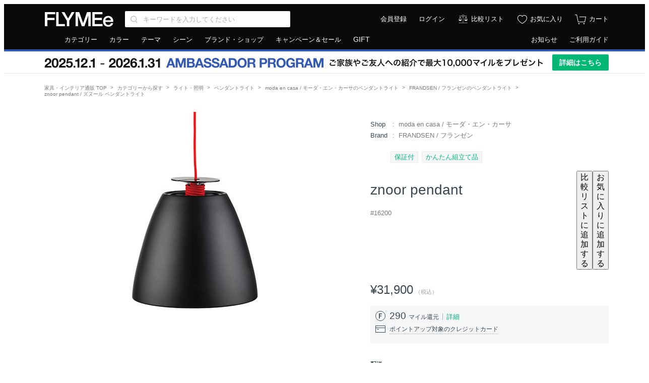

--- FILE ---
content_type: text/html; charset=UTF-8
request_url: https://flymee.jp/product/16200/?rid=1030
body_size: 17419
content:
<!DOCTYPE html>
<html
    lang="ja"
    itemscope
    itemtype="http://schema.org/WebSite"
    prefix="og: http://ogp.me/ns#" >
    <head>
        <meta charset="UTF-8">
        <meta content="IE=edge" http-equiv="X-UA-Compatible">
        <meta name="viewport" content="width=1152">
        <meta name="csrf-token" content="lqAwpTGPphUymh7Wc3FS4Tm8XTnxf6aed16249a3">
                            <meta name="description" content="FRANDSEN znoor pendant / フランゼン ズヌール ペンダントライトの商品詳細ページ。シェードではなくレッドコードが主役となって目を惹くペンダントライト。果実や香辛料を想起させる強い赤はダイニングをスパイシーに引き締めます。ブラックのシェードはあくまでもシンプル。ホームユースだけでなくショップなど商業空間にも映えるファッショナブルなデザインです。">
                            <meta name="keywords" content="FRANDSEN znoor pendant / フランゼン ズヌール ペンダントライト,家具,デザイナーズ家具,輸入家具,インテリア 通販,家具 通販,インテリアショップ,フライミー,FLYMEe">
                <meta property="fb:admins" content="100003348587581"/>
                    <meta property="og:type" content="article">
                            <meta property="og:url" content="https://flymee.jp/product/16200/">
                            <meta property="og:title" content="FRANDSEN znoor pendant / フランゼン ズヌール ペンダントライト |【FLYMEe】フライミー">
                            <meta property="og:description" content="FRANDSEN znoor pendant / フランゼン ズヌール ペンダントライトの商品詳細ページ。シェードではなくレッドコードが主役となって目を惹くペンダントライト。果実や香辛料を想起させる強い赤はダイニングをスパイシーに引き締めます。ブラックのシェードはあくまでもシンプル。ホームユースだけでなくショップなど商業空間にも映えるファッショナブルなデザインです。">
            <meta name="twitter:description" content="FRANDSEN znoor pendant / フランゼン ズヌール ペンダントライトの商品詳細ページ。シェードではなくレッドコードが主役となって目を惹くペンダントライト。果実や香辛料を想起させる強い赤はダイニングをスパイシーに引き締めます。ブラックのシェードはあくまでもシンプル。ホームユースだけでなくショップなど商業空間にも映えるファッショナブルなデザインです。">
                <meta property="og:locale" content="ja_JP">
        <meta property="og:site_name" content="FLYMEe">
                    <meta property="og:image" content="https://static2.flymee.jp/product_images/5e1f-16200/201812111132485963.jpg">
                                <meta name="twitter:card" content="summary">
                    <meta name="twitter:image" content="https://static2.flymee.jp/product_images/5e1f-16200/201812111132485963.jpg">
                <meta name="twitter:site" content="@FLYMEeJP">
                    <meta name="twitter:title" content="FRANDSEN znoor pendant / フランゼン ズヌール ペンダントライト |【FLYMEe】フライミー">
                            <meta name="twitter:url" content="https://flymee.jp/product/16200/">
                <meta name="twitter:app:country" content="jp">
        <meta name="p:domain_verify" content="12e70e6d12d794c044486ca873164e12">
                    <title>FRANDSEN znoor pendant / フランゼン ズヌール ペンダントライト - インテリア・家具通販【FLYMEe】</title>
                            <link rel="preload" as="style" href="https://flymee.jp/build/assets/app-BJ1_Qa_M.css" /><link rel="stylesheet" href="https://flymee.jp/build/assets/app-BJ1_Qa_M.css" />                            <link rel="canonical" href="https://flymee.jp/product/16200/" />
        
        <link rel="icon" href="https://static2.flymee.jp/misc/favicon/favicon.ico">
        <link rel="apple-touch-icon" sizes="180x180" href="https://static2.flymee.jp/misc/favicon/apple-touch-icon.png">
        <link rel="icon" type="image/png" sizes="32x32" href="https://static2.flymee.jp/misc/favicon/favicon-32x32.png">
        <link rel="icon" type="image/png" sizes="16x16" href="https://static2.flymee.jp/misc/favicon/favicon-16x16.png">
        <link rel="manifest" href="https://static2.flymee.jp/misc/favicon/site.webmanifest">
        <meta name="msapplication-config" content="https://static2.flymee.jp/misc/favicon/browserconfig.xml">
        <meta name="msapplication-TileColor" content="#000000">

        
        <!-- Google Tag Manager -->
<script>
    window.gtmDataLayer = window.gtmDataLayer || [];

    
    // 本番と開発環境で、GTMの認証コードとプレビューコードの切り替えをしています
    let gtmAuth;
    let gtmPreview;
            gtmAuth = '4WUxajVxjMmFtsC08JI7oQ';
        gtmPreview = 'env-3';
    
    // dataLayer名はカスタムしています. @see config/gtm.php
    (function(w,d,s,l,i){w[l]=w[l]||[];w[l].push({'gtm.start':
    new Date().getTime(),event:'gtm.js'});var f=d.getElementsByTagName(s)[0],
    j=d.createElement(s),dl=l!='dataLayer'?'&l='+l:'';j.async=true;j.src=
    'https://www.googletagmanager.com/gtm.js?id='+i+dl+'&gtm_auth='+gtmAuth+'&gtm_preview='+gtmPreview+'&gtm_cookies_win=x';f.parentNode.insertBefore(j,f);
    })(window,document,'script','gtmDataLayer','GTM-W96KSVK');
</script>
<!-- End Google Tag Manager -->

        
            <!-- uni search -->
<script>
    window.__SEARCH_TRACKING_DISPLAY_PARAM__ = 'pc';
    window.__SEARCH_TRACKING_LOG_SERVER_FQDN__ = 'taglogprd-c2.ukw.jp';
    window.__SEARCH_TRACKING_IS_ALLOWED__ = '1';
    var _ukwhost = window.__SEARCH_TRACKING_LOG_SERVER_FQDN__;
    var _ukwq = [];
    _ukwq.push(['_setClient', 'flymee']);
    _ukwq.push(['_setLoginID', '']);
    _ukwq.push(['_setReqURL', location.href]);
    _ukwq.push(['_setRefURL', document.referrer]);
    _ukwq.push(['_setDisplay', window.__SEARCH_TRACKING_DISPLAY_PARAM__]);
    _ukwq.push(['_setItem', '16200']);
_ukwq.push(['_sendProductLog']);
    
            (function() {
            var _ukt = document.createElement('script'); _ukt.type = 'text/javascript'; _ukt.async = true;
            _ukt.src = '//' + _ukwhost + '/taglog/ukwlg.js';
            var _uks = document.getElementsByTagName('script')[0]; _uks.parentNode.insertBefore(_ukt,_uks);
        })();
    </script>
<!-- End uni search -->

        
        <script type="text/javascript" src="//statics.a8.net/a8sales/a8sales.js"></script>

        <script>
            window.Laravel = {};
            window.Laravel.cookieDomain = ".flymee.jp";
            window.Laravel.csrfToken = "lqAwpTGPphUymh7Wc3FS4Tm8XTnxf6aed16249a3";
            window.Laravel.userSession = "";
            window.Laravel.env = "production";
            window.Laravel.uid = "";
            window.Laravel.ecUrl = "https://flymee.jp/";
            window.Laravel.giftSalonUrl = "https://gift.flymee.jp/";
            window.Laravel.cdnUrl = "https://static2.flymee.jp/";
            window.__SEARCH_TRACKING_USER_ID_HASH__ = "";
            window.__SEARCH_SUGGEST_SERVER_FQDN__ = "unisuggestprd-c2.ukw.jp";
            window.agt = {};
            window.agt.m =  window.Laravel.uid ? 'm_' + window.Laravel.uid : null;
                                                        </script>
        <noscript>
            <p>JavaScript を有効にしてご利用下さい.</p>
        </noscript>
        <script type="text/javascript">
    var google_tag_params = {
                    ecomm_pagetype: 'product',
                            ecomm_prodid: '16200',
                        ecomm_category: 'ライト・照明 > ペンダントライト',            ecomm_totalvalue: 31900            };
</script>
<!-- Global site tag (gtag.js) - Google Ads: 881285101 -->
<script async src="https://www.googletagmanager.com/gtag/js?id=AW-881285101"></script>
<script>
 window.dataLayer = window.dataLayer || [];
 function gtag(){dataLayer.push(arguments);}
 gtag('js', new Date());
 gtag('config', 'AW-881285101');
 gtag('event', 'page_view', window.google_tag_params);
</script>
                <!-- Pinterest Tag -->
            <script>
            !function(e){if(!window.pintrk){window.pintrk = function () {
            window.pintrk.queue.push(Array.prototype.slice.call(arguments))};var
                n=window.pintrk;n.queue=[],n.version="3.0";var
                t=document.createElement("script");t.async=!0,t.src=e;var
                r=document.getElementsByTagName("script")[0];
                r.parentNode.insertBefore(t,r)}}("https://s.pinimg.com/ct/core.js");
                            pintrk('load', '2614348689357');
                        pintrk('page');
        </script>
        <noscript>
                            <img height="1" width="1" style="display:none;" alt="" src="https://ct.pinterest.com/v3/?event=init&tid=2614348689357&noscript=1" />
                    </noscript>

        
        <script>
                            pintrk('track', 'pagevisit', {
                    line_items: [
                        {
                            product_category: 'ペンダントライト',
                            product_id: '16200',
                        },
                    ]
                })
                    </script>

        
                <!-- end Pinterest Tag -->
        <script type="text/javascript">
    const code =  "6vo8fj0ysr";
    (function(c,l,a,r,i,t,y){
        c[a]=c[a]||function(){(c[a].q=c[a].q||[]).push(arguments)};
        t=l.createElement(r);t.async=1;t.src="https://www.clarity.ms/tag/"+i;
        y=l.getElementsByTagName(r)[0];y.parentNode.insertBefore(t,y);
    })(window, document, "clarity", "script", code);
</script>
                                            <script type="application/ld+json" >
{
  "@context": "http://schema.org",
  "@type": "BreadcrumbList",
  "itemListElement": [
            {
            "@type": "ListItem",
            "position": 1,
            "item": {
              "@id": "https://flymee.jp/",
              "name": "家具・インテリア通販 TOP"
            }
        },
                    {
            "@type": "ListItem",
            "position": 2,
            "item": {
              "@id": "https://flymee.jp/category/",
              "name": "カテゴリーから探す"
            }
        },
                    {
            "@type": "ListItem",
            "position": 3,
            "item": {
              "@id": "https://flymee.jp/category/lighting/",
              "name": "ライト・照明"
            }
        },
                    {
            "@type": "ListItem",
            "position": 4,
            "item": {
              "@id": "https://flymee.jp/category/pendant-light/",
              "name": "ペンダントライト"
            }
        },
                    {
            "@type": "ListItem",
            "position": 5,
            "item": {
              "@id": "https://flymee.jp/category/pendant-light/modaencasa/",
              "name": "moda en casa / モーダ・エン・カーサのペンダントライト"
            }
        },
                    {
            "@type": "ListItem",
            "position": 6,
            "item": {
              "@id": "https://flymee.jp/category/pendant-light/frandsen/",
              "name": "FRANDSEN / フランゼンのペンダントライト"
            }
        },
                    {
            "@type": "ListItem",
            "position": 7,
            "item": {
              "@id": "",
              "name": "znoor pendant / ズヌール ペンダントライト"
            }
        }              ]
}
</script>

        <script type="application/ld+json">
[
        {
        "@context": "https://schema.org/",
        "@type": "Product",
        "sku": "PD62693",
        "mpn": "16200",
        "image": "https://static2.flymee.jp/product_images/5e1f-16200/201812111132485963.jpg",
        "name": "FRANDSEN znoor pendant / フランゼン ズヌール ペンダントライト",
        "description": "シェードではなくレッドコードが主役となって目を惹くペンダントライト。果実や香辛料を想起させる強い赤はダイニングをスパイシーに引き締めます。ブラックのシェードはあくまでもシンプル。ホームユースだけでなくショップなど商業空間にも映えるファッショナブルなデザインです。",
                    "brand": {
                "@type": "Thing",
                "name": "FRANDSEN / フランゼン"
            },
                "offers": {
            "@type": "Offer",
                        "url": "https://flymee.jp/product/16200/",
                        "priceCurrency": "JPY",
            "price": "31900",
            "availability": "InStock",
            "itemCondition": "NewCondition",
            "seller": {
                "@type": "Organization",
                "name": "Flymee"
            }
        }
        }
        ]
</script>
                            <link rel="preload" href="/images/icon/balance.svg" as="image">
<link rel="preload" href="/images/icon/balance_active.svg" as="image">
<link rel="preload" href="/images/icon/fav.svg" as="image">
<link rel="preload" href="/images/icon/fav_active.svg" as="image">
    </head>
    <body class="product">
        
        <!-- Google Tag Manager (noscript) -->
<noscript>
    
            <iframe src="https://www.googletagmanager.com/ns.html?id=GTM-W96KSVK&gtm_auth=4WUxajVxjMmFtsC08JI7oQ&gtm_preview=env-3&gtm_cookies_win=x" height="0" width="0" style="display:none;visibility:hidden"></iframe>
    </noscript>
<!-- End Google Tag Manager (noscript) -->

        <div class="global_container js-container">
                            <div class="unsupportedbrowser" id="js-unsupportedbrowser" style="display: none;">
    <div class="unsupportedbrowser__inner">
        <span class="text">お使いのブラウザはサポート対象外です。一部の機能が利用できない可能性があります。対象ブラウザについては、<a href="https://flymee.jp/guide/80/">サイトの推奨環境について</a>をご確認ください。</span>
    </div>
</div>


<header class="global_header js-globalHeader">
    <div class="header">
        <div class="header_inner">
            <div class="header_left">

                                    <a class="logo" href="https://flymee.jp/">
                                <img src="https://static2.flymee.jp/misc/pc/header_01_logo.svg" alt="FLYMEe" width="140" height="30" class="flymee_logo">
                                    </a>
                                <div class="search_box">
                    <div class="header_input_iconbox">
                        <input class="js-searchKeywords js-headerKeywords input_text" name="keywords" value="" type="search" placeholder="キーワードを入力してください" aria-label="Search through site content" autocomplete="off" maxlength="256">
                        <button type="button" class="js-headerKeywordsReset header_input_iconbox_reset"></button>
                    </div>
                    <div class="js-headerSearchSuggest search_suggest_wrapper"></div>
                </div><!-- /search -->
                            </div><!-- /header_left -->

            <div class="header_right">
                <ul class="icon_list">

                    
                                            <li class="text"><a href="https://flymee.jp/member/register/">会員登録</a></li>
                        <li class="text _"><a href="https://flymee.jp/member/auth/">ログイン</a></li>
                        <li class="icon">
                                            <a href="https://flymee.jp/compare/" class="icon_compare">比較リスト</a>
                    </li>
                    <li class="icon">
                        <a href="https://flymee.jp/member/favorite/" class="icon_favorite">お気に入り</a>
                    </li>
                    <li class="icon">
                        <a href="https://flymee.jp/cart/" class="icon_cart">
                            <span id="js-cartBadgeIcon" class="icon_cart_image ">
                                <img src="https://static2.flymee.jp/misc/icon/cart_2.svg">
                            </span>
                            <span class="icon_cart_label">カート</span>
                        </a>
                    </li>
                </ul>
            </div>
        </div><!-- /header_inner -->
    </div>
</header>

<nav class="global_nav" role="navigation" aria-labelledby="primary-navigation">
    <div class="header_nav">
        <div class="header_nav_inner">
            <ul class="header_nav_left">
                <li class="js-toolTipHover"><a href="https://flymee.jp/category/">カテゴリー</a>
                    <div class="nav_box _nav01 js-box">
                        <ul>
                                                            <li><a href="https://flymee.jp/category/sofa/">ソファ</a></li>
                                                            <li><a href="https://flymee.jp/category/chair/">チェア・椅子</a></li>
                                                            <li><a href="https://flymee.jp/category/table/">テーブル</a></li>
                                                            <li><a href="https://flymee.jp/category/desk/">デスク・机</a></li>
                                                            <li><a href="https://flymee.jp/category/storage/">収納家具</a></li>
                                                            <li><a href="https://flymee.jp/category/kitchen-storage/">キッチン収納・食器棚</a></li>
                                                            <li><a href="https://flymee.jp/category/tv-board/">テレビボード・テレビ台</a></li>
                                                            <li><a href="https://flymee.jp/category/coat-rack/">ハンガーラック・コートハンガー</a></li>
                                                            <li><a href="https://flymee.jp/category/entrance-furniture/">ごみ箱・玄関小物</a></li>
                                                            <li><a href="https://flymee.jp/category/lighting/">ライト・照明</a></li>
                                                            <li><a href="https://flymee.jp/category/bed/">ベッド・寝具</a></li>
                                                            <li><a href="https://flymee.jp/category/mirror-dresser/">ミラー・ドレッサー</a></li>
                                                            <li><a href="https://flymee.jp/category/rug/">ラグ・カーペット</a></li>
                                                            <li><a href="https://flymee.jp/category/cushion/">クッション</a></li>
                                                            <li><a href="https://flymee.jp/category/garden-furniture/">ガーデンファニチャー・屋外家具</a></li>
                                                            <li><a href="https://flymee.jp/category/kids-furniture/">キッズ家具・ベビー用品</a></li>
                                                            <li><a href="https://flymee.jp/category/clock/">時計</a></li>
                                                            <li><a href="https://flymee.jp/category/vase-planter/">花器・プランター・グリーン</a></li>
                                                            <li><a href="https://flymee.jp/category/object-art/">アート・オブジェ</a></li>
                                                            <li><a href="https://flymee.jp/category/tableware/">食器・テーブルウェア</a></li>
                                                            <li><a href="https://flymee.jp/category/kitchenware/">キッチン家電・キッチン用品</a></li>
                                                            <li><a href="https://flymee.jp/category/electric-appliances/">デザイン家電・オーディオ</a></li>
                                                            <li><a href="https://flymee.jp/category/interior-goods/">インテリア雑貨</a></li>
                                                            <li><a href="https://flymee.jp/category/interior/">その他家具</a></li>
                                                    </ul>
                        <div class="flexbox bottom_link _boder_top">
                            <div class="left_contents">
                                <a href="https://flymee.jp/category/">カテゴリーから探す</a>
                            </div>
                            <div class="right_contents">
                                <a href="https://flymee.jp/ranking/category/">カテゴリー別ランキング</a>
                            </div>
                        </div>
                    </div>
                </li>
                <li class="js-toolTipHover"><a href="https://flymee.jp/color/">カラー</a>
                    <div class="nav_box _nav02 js-box">
                        <ul>
                                                            <li><a href="https://flymee.jp/color/red/"><span class="color_tip"><img src="https://static2.flymee.jp/colors/f3fb/64c3fc15fad35186dc480b4875ad1885.png" alt="レッド系"></span><span class="text">レッド系</span></a></li>
                                                            <li><a href="https://flymee.jp/color/blue/"><span class="color_tip"><img src="https://static2.flymee.jp/colors/992c/d605adfd5cbccb3e538d4c003e15ea52.png" alt="ブルー系"></span><span class="text">ブルー系</span></a></li>
                                                            <li><a href="https://flymee.jp/color/green/"><span class="color_tip"><img src="https://static2.flymee.jp/colors/2bea/df3a2bb372d51b58c6ecffbd428dfab6.png" alt="グリーン系"></span><span class="text">グリーン系</span></a></li>
                                                            <li><a href="https://flymee.jp/color/yellow/"><span class="color_tip"><img src="https://static2.flymee.jp/colors/b733/bc30fa5b4e78047d2f77fc78ecfbf43b.png" alt="イエロー系"></span><span class="text">イエロー系</span></a></li>
                                                            <li><a href="https://flymee.jp/color/orange/"><span class="color_tip"><img src="https://static2.flymee.jp/colors/337a/1961b2149ee736ed14a56ffddbebf6de.png" alt="オレンジ系"></span><span class="text">オレンジ系</span></a></li>
                                                            <li><a href="https://flymee.jp/color/pink/"><span class="color_tip"><img src="https://static2.flymee.jp/colors/09c7/32a58d815e468fa795189f526261c183.png" alt="ピンク系"></span><span class="text">ピンク系</span></a></li>
                                                            <li><a href="https://flymee.jp/color/purple/"><span class="color_tip"><img src="https://static2.flymee.jp/colors/a6b9/dba23f87bd807737314ebf6c289ba4b7.png" alt="パープル系"></span><span class="text">パープル系</span></a></li>
                                                            <li><a href="https://flymee.jp/color/beige-ivory/"><span class="color_tip"><img src="https://static2.flymee.jp/colors/c5d1/0f5637b945b99a5fdac91ef6c22fc97a.png" alt="ベージュ・アイボリー系"></span><span class="text">ベージュ・アイボリー系</span></a></li>
                                                            <li><a href="https://flymee.jp/color/greige/"><span class="color_tip"><img src="https://static2.flymee.jp/colors/69f0/083aa2bf91e52d932d3a38faeb27b8c2.png" alt="グレージュ系"></span><span class="text">グレージュ系</span></a></li>
                                                            <li><a href="https://flymee.jp/color/dark-brown/"><span class="color_tip"><img src="https://static2.flymee.jp/colors/c08b/d2089f8d2ab7d1c022106ed320d22fcd.png" alt="ダークブラウン系"></span><span class="text">ダークブラウン系</span></a></li>
                                                            <li><a href="https://flymee.jp/color/walnutbrown/"><span class="color_tip"><img src="https://static2.flymee.jp/colors/3bf9/81aaa89332b60519b54ca7e1d12e2f36.png" alt="ウォールナットブラウン系"></span><span class="text">ウォールナットブラウン系</span></a></li>
                                                            <li><a href="https://flymee.jp/color/medium-brown/"><span class="color_tip"><img src="https://static2.flymee.jp/colors/5d54/7567f163ffb8728983b65271dee8c2f8.png" alt="ミディアムブラウン系"></span><span class="text">ミディアムブラウン系</span></a></li>
                                                            <li><a href="https://flymee.jp/color/light-brown/"><span class="color_tip"><img src="https://static2.flymee.jp/colors/dca1/a156c83a989f91c4ec40152475977000.png" alt="ライトブラウン系"></span><span class="text">ライトブラウン系</span></a></li>
                                                            <li><a href="https://flymee.jp/color/black/"><span class="color_tip"><img src="https://static2.flymee.jp/colors/6fb5/56769222e6b1fa460fbc2382f1117932.png" alt="ブラック系"></span><span class="text">ブラック系</span></a></li>
                                                            <li><a href="https://flymee.jp/color/gray/"><span class="color_tip"><img src="https://static2.flymee.jp/colors/dd0f/6d37338a90419ad7c787e4dd9f084669.png" alt="グレー系"></span><span class="text">グレー系</span></a></li>
                                                            <li><a href="https://flymee.jp/color/white/"><span class="color_tip"><img src="https://static2.flymee.jp/colors/cfc6/461ccbf8cb4b9c24230e44e61a205996.png" alt="ホワイト系"></span><span class="text">ホワイト系</span></a></li>
                                                            <li><a href="https://flymee.jp/color/clear/"><span class="color_tip"><img src="https://static2.flymee.jp/colors/b100/64ebc04777dd8452b9f1df4c2bef1c48.png" alt="クリア系"></span><span class="text">クリア系</span></a></li>
                                                            <li><a href="https://flymee.jp/color/gold/"><span class="color_tip"><img src="https://static2.flymee.jp/colors/df36/c5862597936ee7949417d97ff2ae5c33.png" alt="ゴールド系"></span><span class="text">ゴールド系</span></a></li>
                                                            <li><a href="https://flymee.jp/color/silver/"><span class="color_tip"><img src="https://static2.flymee.jp/colors/4b15/5aeb0ad55e970a43f63ddc5deedb3b32.png" alt="シルバー系"></span><span class="text">シルバー系</span></a></li>
                                                            <li><a href="https://flymee.jp/color/copper/"><span class="color_tip"><img src="https://static2.flymee.jp/colors/740f/2818b100c96b764154ce714036d57756.png" alt="コッパー系"></span><span class="text">コッパー系</span></a></li>
                                                            <li><a href="https://flymee.jp/color/other-colors/"><span class="color_tip"><img src="https://static2.flymee.jp/colors/5a14/609c66c77fc6ccb45e40af175a11979a.png" alt="マルチカラー"></span><span class="text">マルチカラー</span></a></li>
                                                    </ul>
                        <div class="flexbox bottom_link _boder_top">
                            <div class="left_contents">
                                <a href="https://flymee.jp/color/">カラーから探す</a>
                            </div>
                            <div class="right_contents">
                                <a href="https://flymee.jp/ranking/color/">カラー別ランキング</a>
                            </div>
                        </div>
                    </div>
                </li>
                <li class="js-toolTipHover"><a href="https://flymee.jp/theme/">テーマ</a>
                    <div class="nav_box _nav01 js-box">
                        <ul>
                                                            <li><a href="https://flymee.jp/theme/modern/">モダン</a></li>
                                                            <li><a href="https://flymee.jp/theme/casual-modern/">カジュアルモダン</a></li>
                                                            <li><a href="https://flymee.jp/theme/designers/">デザイナーズ家具</a></li>
                                                            <li><a href="https://flymee.jp/theme/natural/">ナチュラル</a></li>
                                                            <li><a href="https://flymee.jp/theme/nordic/">北欧</a></li>
                                                            <li><a href="https://flymee.jp/theme/vintage/">ヴィンテージ</a></li>
                                                            <li><a href="https://flymee.jp/theme/industrial/">インダストリアル</a></li>
                                                            <li><a href="https://flymee.jp/theme/cafe/">カフェ</a></li>
                                                            <li><a href="https://flymee.jp/theme/classic/">クラシック</a></li>
                                                            <li><a href="https://flymee.jp/theme/japanese-modern/">和風・和モダン</a></li>
                                                            <li><a href="https://flymee.jp/theme/resort/">リゾート</a></li>
                                                            <li><a href="https://flymee.jp/theme/world-culture/">ワールド＆カルチャー</a></li>
                                                            <li><a href="https://flymee.jp/theme/campaign/">キャンペーン開催中</a></li>
                                                    </ul>
                        <div class="flexbox bottom_link _boder_top">
                            <div class="left_contents">
                                <a href="https://flymee.jp/theme/">テーマから探す</a>
                            </div>
                            <div class="right_contents">
                                <a href="https://flymee.jp/ranking/theme/">テーマ別ランキング</a>
                            </div>
                        </div>
                    </div>
                </li>
                <li class="js-toolTipHover"><a href="https://flymee.jp/scene/">シーン</a>
                    <div class="nav_box _nav01 js-box">
                        <ul>
                                                            <li><a href="https://flymee.jp/scene/living/">リビング</a></li>
                                                            <li><a href="https://flymee.jp/scene/dining/">ダイニング</a></li>
                                                            <li><a href="https://flymee.jp/scene/bedroom/">寝室・ベッドルーム</a></li>
                                                            <li><a href="https://flymee.jp/scene/kitchen/">キッチン</a></li>
                                                            <li><a href="https://flymee.jp/scene/entrance/">玄関・エントランス</a></li>
                                                            <li><a href="https://flymee.jp/scene/kids-room/">子供部屋・キッズルーム</a></li>
                                                            <li><a href="https://flymee.jp/scene/office/">書斎・ホームオフィス</a></li>
                                                            <li><a href="https://flymee.jp/scene/outdoor/">ガーデン・アウトドア</a></li>
                                                            <li><a href="https://flymee.jp/scene/japanese-style/">和室</a></li>
                                                    </ul>
                        <div class="flexbox bottom_link _boder_top">
                            <div class="left_contents">
                                <a href="https://flymee.jp/scene/">シーンから探す</a>
                            </div>
                            <div class="right_contents">
                                <a href="https://flymee.jp/ranking/scene/">シーン別ランキング</a>
                            </div>
                        </div>
                    </div>
                </li>
                <li class="link_area"><a href="https://flymee.jp/brand-shop/">ブランド・ショップ</a></li>
                <li class="campgain"><a href="https://flymee.jp/campaign/" class="js-clickCampaignPageLinkEvent" data-click-source="pc-header">キャンペーン＆セール</a></li>
                <li class="link_area"><a href="https://flymee.jp/gift-transition/" class="fds-fs14">GIFT</a></li>
            </ul>
            <ul class="header_nav_right">
                <li><a href="https://flymee.jp/info/">お知らせ</a></li>
                <li><a href="https://flymee.jp/guide/">ご利用ガイド</a></li>
                            </ul>
        </div><!-- /header_nav_inner -->
    </div>
</nav>




<div class="header_banner"
            style="--color-promotion-primary: #3359b1;"
        >
        <div class="header_banner_inner">
            <div>
                <img
                    src="https://flymee.jp/images/promotion/ambassador-program/banners/barbanner_pc.webp"
                    alt="AMBASSADOR PROGRAM - ご家族やご友人への紹介で最大10,000マイルプレゼント"
                    width="996"
                    height="32"
                >
            </div>
            <div>
                <a href="https://flymee.jp/ambassador-program/" class="header_banner_button">
                    詳細はこちら
                </a>
            </div>
        </div>
    </div>
                        <div class="wrapper">
                <nav aria-label="Breadcrumb">
        <ol class="breadcrumb">
                                                <li class="breadcrumb-item">
                        <a href="https://flymee.jp/">家具・インテリア通販 TOP</a>
                    </li>
                                                                <li class="breadcrumb-item">
                        <a href="https://flymee.jp/category/">カテゴリーから探す</a>
                    </li>
                                                                <li class="breadcrumb-item">
                        <a href="https://flymee.jp/category/lighting/">ライト・照明</a>
                    </li>
                                                                <li class="breadcrumb-item">
                        <a href="https://flymee.jp/category/pendant-light/">ペンダントライト</a>
                    </li>
                                                                <li class="breadcrumb-item">
                        <a href="https://flymee.jp/category/pendant-light/modaencasa/">moda en casa / モーダ・エン・カーサのペンダントライト</a>
                    </li>
                                                                <li class="breadcrumb-item">
                        <a href="https://flymee.jp/category/pendant-light/frandsen/">FRANDSEN / フランゼンのペンダントライト</a>
                    </li>
                                                                <li class="breadcrumb-item _active">
                        <span aria-current="page">znoor pendant / ズヌール ペンダントライト</span>
                    </li>
                                    </ol>
    </nav>
                <div class="container _mt16">
    <main role="main">
        <article>
            <div class="product_contents_area" id="spec">
                <div class="product_contents_right">

                    
                    <div class="shop_brand_area">
                        <dl>
                                                            <dt>Shop</dt>
                                <dd>
                                    <a href="https://flymee.jp/brand-shop/modaencasa/">moda en casa / モーダ・エン・カーサ</a>
                                </dd>
                                                                                        <dt>Brand</dt>
                                <dd>
                                    <a href="https://flymee.jp/brand-shop/frandsen/">
                                        FRANDSEN / フランゼン
                                    </a>
                                </dd>
                                                    </dl>
                    </div>

                    
                    <div class="product_tags_area _mt16">
                        <ul class="tag_list" id="js-labelList">
                                                            <li><span class="tag_01">保証付</span></li>
                                                            <li><span class="tag_01">かんたん組立て品</span></li>
                                                                                </ul>
                    </div>

                    
                    <div class="product_name_area _mt14">
                        <div class="contents_left">
                            <h1 class="product_name">znoor pendant</h1>
                            <p class="product_sub_name _mt4">#16200</p>
                        </div>
                        <div class="contents_right">
                            <button class="js-toggleCompareList product_icon_button compare_list_button" data-category-names="ライト・照明,ペンダントライト">
                                <span class="js-toggleCompareListLabel product_icon_button_tooltip">比較リストに追加する</span>
                            </button>
                            <button class="js-toggleFavorite product_icon_button favorite_button" data-price="31900" data-in-stock="1">
                                <span class="js-toggleFavoriteLabel product_icon_button_tooltip">お気に入りに追加する</span>
                            </button>
                        </div>
                    </div>

                    
                    
                    
                                            <div id="js-notSoldOut" class="product_price_area _mt26">
                            <div class="flexbox">
                                <div class="left_contents">
                                    <div class="secret_sale_price_off">
                                                                                    <span class="min_price _hidden" id="js-referencePriceMin"><span></span></span>
                                            <span class="max_price _hidden"><span class="tilde" id="js-referencePriceMax"></span></span>
                                        
                                        
                                                                                    <span class="red_label _hidden" id="js-offRatio"></span>
                                                                            </div>
                                    <div class="" id="js-salePrice">
                                                                                    <span class="min_price" id="js-priceMin" data-price-min="31900"><span>¥31,900</span></span>
                                            <span class="max_price _hidden"><span class="tilde" id="js-priceMax"></span></span>
                                                                                <span class="tax">（税込）</span>
                                    </div>

                                </div>
                            </div>
                        </div>
                    
                    
                    <div id="js-soldOut" class="product_price_area _mt26  _hidden ">
                        <span class="product_soldout">SOLD OUT</span>
                    </div>

                    
                                                                        <div class="product_mile_area _mt18" id="js-mileArea">
                                                                    
                                    <div class="mile_text _guest">
                                                                                    <span id="js-mileMin" class="mile_value">290</span> マイル還元
                                                                                <a href="https://flymee.jp/guide/14/" class="text_link">詳細</a>
                                    </div>
                                                                <div class="toolbox_outer js-toolBox">
                                    <p class="card_text _mt8">
                                        <span class="link_line js-open">ポイントアップ対象のクレジットカード</span>
                                    </p>
                                    <div class="toolbox _hidden js-toolBoxContents">
                                        <div class="toolbox_head">
                                            <p class="head_title">ポイントアップ対象のクレジットカード</p>
                                            <div class="head_close">
                                                <span class="close_icon js-close">close</span>
                                            </div>
                                        </div>
                                        <ul class="card_logo_list">
                                            <li><a href="https://www.americanexpress.com/ja-jp/benefits/rewards/bonus-points/detail.html?id=2025P206a" target="_blank" rel="noopener"><img src="https://static2.flymee.jp/misc/common/amex_campaign.png" alt="American Express Card ボーナスポイントプログラム" width="130" height="32"></a></li>
                                            <li><a href="https://dpointup.com/shop/search/shousai.php?id=12" target="_blank" rel="noopener"><img src="https://static2.flymee.jp/misc/common/diners_campaign.png" alt="Diners Club Card ショッピングキャンペーン" width="84" height="42"></a></li>
                                            <li><a href="http://partner.jal.co.jp/site/shop1/?tp=702385" target="_blank" rel="noopener"><img src="https://static2.flymee.jp/misc/common/jal_campaign.png" alt="JAL Card 特約店" width="64" height="64"></a></li>
                                            <li><a href="https://www.ana.co.jp/ja/jp/shoppingandlife/interior/tameru_flymee/" target="_blank" rel="noopener"><img src="https://static2.flymee.jp/misc/common/ana_campaign.png" alt="ANAマイレージクラブ" width="62" height="62"></a></li>
                                        </ul>
                                    </div>
                                </div>
                            </div>
                                            
                    
                    
                    
                                                                            
                                <div class="delivery_area">
                            
                            <dl class="delivery_area_table">
                                <dt><span class="_bold">配送</span></dt>
                                <dd>
                                    <div class="delivery_area_list">
                                        <div class="delivery_list" id="js-deliveryList">
                                            <ul>
                                                <li>
                                                    <span>
                                                                                                                    <input type="radio" name="shipping_method_id" value="1" id="shipping_method_1" class="input_radio" checked>
                                                                                                                <label for="shipping_method_1" class="radio _bigger _bold _pl36">通常配送</label>
                                                    </span>
                                                </li>
                                                <li>
                                                    <span>
                                                                                                                    <input type="radio" name="shipping_method_id" value="2" id="shipping_method_2" class="input_radio" disabled="disabled">
                                                                                                                <label for="shipping_method_2" class="radio _bigger _bold _pl36">開梱・設置配送</label>
                                                    </span>
                                                                                                    </li>
                                            </ul>
                                        </div>
                                    </div>
                                </dd>
                            </dl>

                            
                        </div>
                    
                    
                    <div class="cart_area _mt16">
                        <div class="error_message_cart _mb16 _hidden" id="js-cartInDisabledMessage">
                            <div class="error_message_inner">
                                <span class="error_icon">上記項目を選択してください</span>
                            </div>
                        </div>
                        <div class="flexbox">
                            <div class="contents_left">
                                <div class="cart_quantity" id="js-toggleCount">
                                    <div class="minus js-minus _disabled">
                                        <span class="cart_quantity_icon cart_quantity_icon_reduce">-</span>
                                    </div>
                                    <div class="quantity js-quantity">
                                        <input type="text" value="1" class="input_text _size_63" disabled="disabled">
                                        <input type="hidden" name="changeUnit" value="1">
                                    </div>
                                    <div class="plus js-plus">
                                        <span class="cart_quantity_icon cart_quantity_icon_increase">+</span>
                                    </div>
                                </div>
                            </div>
                            <div class="contents_right">
                                <div class="cart_button" id="js-cartIn">
                                                                                                                        <button type="button" class="button _green _b_320_48" data-product-detail-id="62693">カートに入れる</button>
                                                                                                                <span class="button_loader"></span>
                                </div>
                            </div>
                        </div>

                        <div class="_mt16 _right">
                            <p class="_f13 _right">
                                <button type="button" class="button_text" id="js-contactIn">お問い合わせはこちら</button>
                            </p>
                        </div>

                    </div>

                    
                    <div class="explain_tab_area _mt48" id="js-tab">
                        <ul>
                            <li class="js-selector _active"><span>商品説明</span></li><li class="js-selector"><span>お届け予定・送料</span></li>
                        </ul>
                    </div>

                    
                    <div class="explain_contents_area" id="js-tabContents">
                        
                        <div class="explain_contents js-contents">

                            
                            
                            
                            
                            
                            <div class="contents_01">
                                <h2 class="title">ズヌール ペンダントライト</h2>
                                <p class="_mt22">シェードではなくレッドコードが主役となって目を惹くペンダントライト。果実や香辛料を想起させる強い赤はダイニングをスパイシーに引き締めます。ブラックのシェードはあくまでもシンプル。ホームユースだけでなくショップなど商業空間にも映えるファッショナブルなデザインです。</p>
                            </div>
                            
                            
                                                            <div class="contents_tag _mt12">
                                    <ul class="tag_list_text">
                                                                                                                                    <li><a href="https://flymee.jp/theme/nordic/tgid-149/" class="_f13">#北欧モダン</a></li>
                                                                                                                        </ul>
                                </div>
                            
                            
                                                            <div class="contents_tag _mt16">
                                    <ul class="tag_list">
                                                                                                                                    <li><a href="https://flymee.jp/category/pendant-light/tgid-1/" class="tag_02">引掛シーリング</a></li>
                                                                                                                                                                                                                        <li><a href="https://flymee.jp/category/pendant-light/tgid-38/" class="tag_02">1灯</a></li>
                                                                                                                        </ul>
                                </div>
                            
                            
                            
                            
                            
                            
                            <div class="shop_brand_detail_area _mt28">

                                
                                                                    <div class="shop_brand_name">
                                        <h2 class="brand_name">Shop</h2>
                                        <h3 class="brand_text"><a href="https://flymee.jp/brand-shop/modaencasa/">moda en casa / モーダ・エン・カーサ</a></h3>
                                    </div>

                                    
                                    <div class="shop_brand_text _mt8 js-readMore  _search_more ">
                                        <p class="text">moda en casa / モーダ・エン・カーサは、東京をベースに、オリジナル家具をはじめ、デンマークブランドの家具・照明・ラグを扱うインテリアライフスタイルカンパニーです。日本在住のデンマーク人が2000年8月に創業し、北欧を中心としたヨーロッパ各地の最新トレンドと日本の生活文化をミックスさせた独自のモダンスタイルを提案。家庭の中のファッションを提案するアンテナショップとしての意味を込めて「moda en casa」と名付けられました。デザイン性が高く、日本の住環境に適したインテリアをグッドプライスで展開し、コンクリート、メタル、テラゾーなど、異素材を用いてトレンドを押さえた遊び心あふれるサイドアイテムも人気です。</p>
                                        <span class="more_text js-readMoreHandler">…もっと見る</span>
                                    </div>

                                    <div class="brand_shop_list _mt12">
                                        <dl>
                                            <dt><h3>取り扱いブランド</h3></dt>
                                            <dd>
                                                <ul>
                                                                                                            <li><a href="https://flymee.jp/brand-shop/frandsen/">FRANDSEN</a></li>
                                                                                                            <li><a href="https://flymee.jp/brand-shop/sketch/">Sketch</a></li>
                                                                                                            <li><a href="https://flymee.jp/brand-shop/wooden-stories/">WOODEN STORIES</a></li>
                                                                                                    </ul>
                                            </dd>
                                        </dl>
                                    </div>

                                    <a href="https://flymee.jp/brand-shop/modaencasa/">
                                        <div class="brand_shop_list_image _mt16 _mb48">
                                            <img src="https://static2.flymee.jp/shops/1fc9/469f3c819217cf3747d81edb9a9d1731.jpg" alt="moda en casa" width="472" height="188" data-testid="product-brand-shop-image">
                                        </div>
                                    </a>
                                
                                
                                                                    <div class="shop_brand_name">
                                        <h2 class="brand_name">Brand</h2>
                                        <h3 class="brand_text"><a href="https://flymee.jp/brand-shop/frandsen/">FRANDSEN / フランゼン</a></h3>
                                    </div>
                                    <div class="shop_brand_text _mt8 _mb48 js-readMore  _search_more ">
                                        <p class="text">FRANDSEN / フランゼンは、デンマークのライティング業界を牽引する照明ブランドです。1968年の創業以来、創業者でありチーフデザイナーのBenny Frandsen（ベニー・フランゼン）を筆頭に、Henrik Pedersen（ヘンリック・ペダーセン）、Tom Stepp（トム・ステップ）など外部の著名デザイナーとのコラボレーションにより、デンマークらしいシンプルかつエッジの効いたデザインライトを発表し続けています。世界で唯一、Verner Panton（バーナー・パントン）の照明の生産が許可されており、技術やディテールへのこだわりは随一。好奇心を刺激し、どんな空間にも個性を与える装飾的でタイムレスな照明を展開しています。</p>
                                        <span class="more_text js-readMoreHandler">…もっと見る</span>
                                    </div>

                                                                    
                                
                                                            </div>

                            
                            <div class="information_area">
                                <dl class="information_list _cat">
                                    <dt>カテゴリー</dt>
                                    <dd>
                                                                                    <ul>
                                                                                                    <li><a href="https://flymee.jp/category/lighting/">ライト・照明</a></li>
                                                                                                            <li>
                                                            <a href="https://flymee.jp/category/pendant-light/">ペンダントライト</a>
                                                        </li>
                                                                                                                                                </ul>
                                                                            </dd>
                                </dl>
                                <dl class="information_list">
                                    <dt>テーマ</dt>
                                    <dd>
                                        <ul>
                                                                                            <li><a href="https://flymee.jp/theme/nordic/">北欧</a></li>
                                                                                            <li><a href="https://flymee.jp/theme/vintage/">ヴィンテージ</a></li>
                                                                                    </ul>
                                    </dd>
                                </dl>
                                <dl class="information_list">
                                    <dt>カラー</dt>
                                    <dd>
                                        <ul>
                                                                                            <li><a href="https://flymee.jp/color/black/">ブラック系</a></li>
                                                                                    </ul>
                                    </dd>
                                </dl>

                                                            </div>

                            
                            <div class="social_area">
                                <div class="flexbox">
                                    <div class="right_contents">
                                        <ul class="social_button">
                                                                                            <li><a href="https://x.com/intent/tweet?text=【FLYMEe】moda en casa / FRANDSEN / znoor pendant&url=https://flymee.jp/product/16200/" onclick="javascript:window.open(this.href, '', 'menubar=no,toolbar=no,resizable=yes,scrollbars=yes,height=800,width=560');return false;" rel="noopener" title="Xで共有" class="icon_image _x js-shareEvent" data-method="x">Xで投稿する</a></li>
                                                <li><a target="_blank" rel="noopener" href="https://www.pinterest.com/pin/create/button/?url=https://flymee.jp/product/16200/&amp;media=https://static2.flymee.jp/product_images/5e1f-16200/201812111132485963.jpg&amp;description=【FLYMEe】moda en casa / FRANDSEN / znoor pendant" class="icon_image _pinterest js-shareEvent" data-method="pinterest">Pinterestに保存する</a></li>
                                                <li><a href="http://www.facebook.com/share.php?u=https://flymee.jp/product/16200/&amp;t=znoor pendant" onclick="javascript:window.open(this.href, '', 'menubar=no,toolbar=no,resizable=yes,scrollbars=yes,height=800,width=560');return false;" rel="noopener" title="Facebookで共有" class="icon_image _facebook js-shareEvent" data-method="facebook">facebookに投稿する</a></li>
                                                                                    </ul>
                                    </div>
                                </div>
                            </div>

                        </div>


                        
                        <div class="explain_contents _hidden js-contents">
                            <div>
                                
                                <div class="headline_06">
                                    <h2 class="title">お届け予定</h2>
                                    <p class="sub_text"><a href="https://flymee.jp/guide/50/">詳細</a></p>
                                </div>

                                <div class="contents_02 _mt26">
                                    
                                    
                                    
                                    <div class="" id="js-noneDeliveryTermNoteSelectedSpecs">
                                                                                                                            
                                                                                    <span class="period">7～10日程度</span>
                                            <div class="contents_03 _mt10 " id="js-noneDeliveryTermNoteSelectedSpecsText">
                                                <p>上記は目安です。在庫状況により、納期は大幅に前後する場合もございます。<br>
                                                お急ぎの場合は弊社までお問い合わせください。</p>
                                            </div>
                                        
                                    </div>

                                    
                                    <div class="contents_02_selected " id="js-selectedSpecsForShortages">
                                                                                    <p class="text"></p>
                                                                            </div>
                                    <div class="contents_03 _mt10 _hidden "  id="js-restockScheduleAnnotation">
                                        <p>在庫状況は流動的なため、上記表示は現在の状況と異なる場合がございます。<br>お急ぎの場合や詳細に関しましては弊社までお問い合わせください。</p>
                                    </div>
                                </div>

                                <div class="contents_03 _mt10  _hidden " id="js-installationDeliveryTermNotice">
                                    <p>※ お届け予定は「通常配送」での目安となります。</p>
                                    <p>※「開梱・設置配送」をご希望の場合は、お届けまでに追加でお日にちをいただきます。</p>
                                </div>
                            </div>

                            <div class="_mt36">
                                <div class="headline_06">
                                    <h2 class="title">送料 / 配送</h2>
                                                                            
                                        <p class="sub_text"><a href="https://flymee.jp/guide/49/">詳細</a></p>
                                                                    </div>

                                                                    <table class="table_delivery _mt14" id="js-deliveryCharges">
                                        <tbody>
                                            <tr class="th_width">
                                                <th></th>
                                                <th>通常配送</th>
                                                <th>開梱・設置配送</th>
                                            </tr>
                                                                                            <tr>
                                                    <th>北海道</th>
                                                                                                            <td>¥990</td>
                                                        <td>-</td>
                                                                                                    </tr>
                                                                                            <tr>
                                                    <th>東北</th>
                                                                                                            <td>¥550</td>
                                                        <td>-</td>
                                                                                                    </tr>
                                                                                            <tr>
                                                    <th>東京23区</th>
                                                                                                            <td>¥550</td>
                                                        <td>-</td>
                                                                                                    </tr>
                                                                                            <tr>
                                                    <th>東京23区外・埼玉・千葉・神奈川</th>
                                                                                                            <td>¥550</td>
                                                        <td>-</td>
                                                                                                    </tr>
                                                                                            <tr>
                                                    <th>その他本州</th>
                                                                                                            <td>¥550</td>
                                                        <td>-</td>
                                                                                                    </tr>
                                                                                            <tr>
                                                    <th>四国</th>
                                                                                                            <td>¥550</td>
                                                        <td>-</td>
                                                                                                    </tr>
                                                                                            <tr>
                                                    <th>九州</th>
                                                                                                            <td>¥550</td>
                                                        <td>-</td>
                                                                                                    </tr>
                                                                                            <tr>
                                                    <th>沖縄・離島</th>
                                                                                                            <td>要見積り</td>
                                                        <td>-</td>
                                                                                                    </tr>
                                                                                    </tbody>
                                    </table>
                                    <div id="js-deliveryNotes" class="contents_06 _mt8 ">
                                        <p id="js-deliveryNotesText">
                                                                                        ※ 1点あたりの送料になります。すべて税込です。
                                                                                    </p>
                                    </div>
                                                            </div>

                                                            <div class="contents_07 _mt16">
                                    <dl>
                                        <dt><span>通常配送</span></dt>
                                        <dd>玄関先までのお届けとなります。商品の組立て、室内への搬入・設置は行っておりません。</dd>
                                    </dl>
                                    <dl>
                                        <dt><span>開梱・設置配送</span></dt>
                                        
                                                                                    <dd>組立てが必要な場合は組立て、商品の開梱、室内への搬入・設置、梱包材等の残材処理をいたします。</dd>
                                        
                                                                            </dl>
                                </div>
                                                    </div>
                    </div>


                </div>


                <div class="product_contents_left">
                    
                    <div class="image_area image_gallery" id="js-gallery">
                        <div class="product_main_image js-mainContainer">
                            <div class="main_image active js-main">
                                <div class="main_image_inner js-zoomImageHoverContainer">
                                                                            <img src="https://static2.flymee.jp/product_images/5e1f-16200/201812111132485963.jpg"
                                            class="main_image_img"
                                            alt="FRANDSEN znoor pendant / フランゼン ズヌール ペンダントライト （ライト・照明 &gt; ペンダントライト） 1" 
                                            width="600"
                                            height="450"
                                        >
                                                                                    <span class="img_spacer"></span>
                                                                                <div class="icon_prev js-prev" role="button" aria-label="前の画像を表示"></div>
                                        <div class="icon_next js-next" role="button" aria-label="次の画像を表示"></div>
                                        <div class="js-zoomImageLens main_image_lens"></div>
                                        <div class="js-zoomImagePaneContainer main_image_pane_container"></div>
                                                                    </div>
                                <div class="main_image_text">
                                    <p class="js-caption">
                                                                        </p>
                                    <p class="main_image_text_inner js-captionCheckLength">
                                    </p>
                                </div>
                            </div>
                        </div>
                        <div class="product_thumbnail_image _n_mt2 js-thumbContents">
                            <ul>
                                                                    <li class="active js-thumb">
                                                                                    <span>
                                                <img src="https://static2.flymee.jp/product_images/5e1f-16200/201812111132485963.jpg"
                                                    class="img_size_ss"
                                                    alt="FRANDSEN znoor pendant / フランゼン ズヌール ペンダントライト （ライト・照明 &gt; ペンダントライト） 1" 
                                                    data-caption=""
                                                    onerror="this.src='/images/common/no-image.png'"
                                                    width="72"
                                                    height="54"
                                                >
                                            </span>
                                                                            </li>
                                                            </ul>
                        </div>
                    </div>

                    
                    <div class="spec_area _mt40 _pb44">

                        
                                                    <div class="size_modal_area">
                                <dl class="spec_area_table">
                                    <dt>サイズ</dt>
                                                                            <dd>
                                            <div class="spec_area_list _w_46">
                                                                                                    <span class="title">幅</span><span class="text">29cm</span>
                                                                                            </div>
                                        </dd>
                                                                                                                <dd>
                                            <div class="spec_area_list _w_46">
                                                                                                    <span class="title">奥行</span><span class="text">29cm</span>
                                                                                            </div>
                                        </dd>
                                                                                                                <dd>
                                            <div class="spec_area_list _w_46">
                                                                                                    <span class="title">高さ</span><span class="text">24cm</span>
                                                                                            </div>
                                        </dd>
                                                                        
                                                                            <dd class="separate">
                                            ※ 上記はシェードのサイズです。<br />
<br />
全長：約252cm<br />
コード長：約215cm<br />
※ 生産時期により、±10～20cm程度の誤差が生じる場合がございます。                                        </dd>
                                                                    </dl>
                                                                    <div class="spec_area_modal js-modalOpen" data-target="js-sizeDetailContents">
                                        <span class="_bold">サイズ表示</span>
                                    </div>
                                                            </div>
                        
                        
                        
                        
                                                    <dl class="spec_area_table">
                                <dt>素材</dt>
                                <dd>スチール<br />
レッドファブリックコード</dd>
                            </dl>
                        
                        
                        
                        
                        
                            
                                                            <dl class="spec_area_table">
                                    <dt>照明取付け仕様</dt>
                                    <dd>
                                        <div class="spec_ul_list">
                                            <ul>
                                                                                                    <li>引掛シーリング</li>
                                                                                            </ul>
                                        </div>
                                    </dd>
                                </dl>
                            
                            
                                                            <dl class="spec_area_table">
                                    <dt>電球・光源</dt>
                                    <dd>
                                        <p class="text_info">市販球</p>
                                    </dd>

                                                                            <dd><p class="spec_area_list _w_94"><span class="title">口金サイズ</span><span class="text">E26</span></p></dd>
                                    
                                                                            <dd><p class="spec_area_list _w_94"><span class="title">定格</span><span class="text">60W</span></p></dd>
                                    
                                    
                                    
                                    
                                    
                                    
                                    
                                    <dd>
                                                                                    <p class="spec_area_list _w_94"><span class="title">必要電球個数</span><span class="text">1</span></p>
                                        
                                                                                    <p class="spec_area_list _w_94"><span class="title">付属電球</span><span class="text">なし</span></p>
                                        
                                                                            </dd>

                                                                    </dl>
                            
                            
                            
                            
                                                    
                        
                                                    
                            
                            
                            
                            
                                                                            

                        
                                                    <dl class="spec_area_table">
                                <dt>保証</dt>
                                                                    <dd>1年<span class="right_text"><a href="https://flymee.jp/guide/72/">保証について</a></span></dd>
                                
                                                            </dl>
                                            </div>

                                        <div class="_mt34">
        <div class="headline_02">
            <h2 class="title">この商品のシリーズ</h2>
        </div>
        <ul class="list _item_product_list _mt5" data-testid="products-related-products-series-list">
                            <li>
                    <a href="https://flymee.jp/product/16195/?rid=1030" class="imagebox _item_recommend">
                        <div class="image_area">
                            <img src="https://static2.flymee.jp/product_images/3824-16195/201812111127375498.jpg" loading="lazy" class="img_size_s" alt="lounge mini floor" onerror="this.src='/images/common/no-image.png'"></div>
                        <div class="caption_area">
                            <div class="brand_name">moda en casa / モーダ・エン・カーサ</div>
                            <div class="item_name">lounge mini floor / ラウンジミニ フロアライト</div>
                            <div class="price">¥79,200</div>
                        </div>
                    </a>
                </li>
                    </ul>
    </div>
                    <div class="_mt34" id="mu-agt-product-detail1-target"></div>
<script id="mu-agt-product-detail1-temp" type="x-tmpl-mustache">
    {{#display}}
        <div class="headline_02 fds-flexbox">
            <div class="left_contents">
                <h2 class="title">この商品を見た方は、こちらの商品も見ています</h2>
            </div>
            <div class="right_contents">
                <a href="https://flymee.jp/recommended-products/" class="button_text">もっと見る</a>
            </div>
        </div>
        <ul class="list _item_product_list_multiple _mt5">
            {{#items}}
                <li class="js-agt-clickProduct" data-agt-id="{{_id}}">
                    <a href="{{ct_url}}?rid=1062" class="imagebox _item_recommend">
                        <div class="image_area">
                            <img src="{{img_url}}" class="img_size_s" alt="{{title}}" onerror="this.src='/images/common/no-image.png'" width="126" height="94">
                        </div>
                        <div class="caption_area">
                            <div class="brand_name">{{shop_name}}</div>
                            <div class="item_name">{{title}}</div>
                            <div class="price {{#discount_flg}}_red{{/discount_flg}}">¥{{price_string}}</div>
                        </div>
                    </a>
                </li>
            {{/items}}
        </ul>
    {{/display}}
</script>

                </div>
            </div>
        </article>

        <section id="mu-recommend-products-target"></section>

<script id="mu-recommend-products-temp" type="x-tmpl-mustache">
    <div class="_mt34">
        <div class="headline_02">
            <h2 class="title">{{recommendProductsTitle}}のおすすめ商品</h2>
        </div>
        <div class="_mt5">
            <ul class="list _item_rank">
                {{#recommendProducts}}
                    <li>
                        <a href="https://flymee.jp/product/{{id}}/?rid=1032" class="imagebox _item_rank">
                            <div class="image_area">
                                <img src="{{img_path}}" class="img_size_m" alt="{{brandshopname}} / {{name}} "onerror="this.src='/images/common/no-image.png'" width="164" height="123">
                            </div>
                            <div class="caption_area">
                                {{#brandshopname}}
                                    <div class="brand_name">{{brandshopname}}</div>
                                {{/brandshopname}}
                                {{#name}}
                                    <div class="item_name">{{name}}</div>
                                {{/name}}
                                {{#sold_out_flg}}
                                    <div class="soldout">SOLD OUT</div>
                                {{/sold_out_flg}}
                                {{^sold_out_flg}}
                                    <div class="price {{#has_reference_price}}_red{{/has_reference_price}}">
                                        {{price}}
                                    </div>
                                {{/sold_out_flg}}
                            </div>
                        </a>
                    </li>
                {{/recommendProducts}}
            </ul>
        </div>
    </div>
</script>
        <section id="mu-recommend-shops-target"></section>

<script id="mu-recommend-shops-temp" type="x-tmpl-mustache">
    {{#isRecommendShopsDisplay}}
        <div class="_mt56">
            <div class="headline_02">
                <h2 class="title">{{recommendShopsTitle}}のおすすめブランド・ショップ</h2>
            </div>
            <ul class="list _brand _mt5">
                {{#recommendShops}}
                    <li>
                        <a href="https://flymee.jp/{{url}}/" class="imagebox _brand">
                            <div class="image_area">
                                <img src="{{img_path}}" class="img_size_brand" alt="{{name}} / {{name_kana}}" width="200" height="160">
                            </div>
                            <div class="caption_area">
                                <div class="brand_name">{{name}}</div>
                                <div class="item_name">{{name_kana}}</div>
                            </div>
                        </a>
                    </li>
                {{/recommendShops}}
            </ul>
        </div>
    {{/isRecommendShopsDisplay}}
</script>
        <section id="mu-recent-history-target"></section>

<script id="mu-recent-history-temp" type="x-tmpl-mustache">
    <div class="_mt56">
        <div class="headline_02">
            <h2 class="title">最近チェックした商品</h2>
            <div class="_f13">
                <a href="https://flymee.jp/recent-history/">もっと見る</a>
            </div>
        </div>
        <ul class="list _item_recommend _mt5">
            {{#recentHistory}}
                <li>
                    <a href="https://flymee.jp/product/{{id}}/?rid=1002" class="imagebox _item_recommend">
                        <div class="image_area">
                        <img src="{{img_path}}" class="img_size_s" alt="{{brandshopname}} / {{name}}" width="126" height="94">
                        </div>
                        <div class="caption_area">
                            {{#brandshopname}}
                                <div class="brand_name">{{brandshopname}}</div>
                            {{/brandshopname}}
                            {{#name}}
                                <div class="item_name">{{name}}</div>
                            {{/name}}
                            {{#sold_out_flg}}
                                <div class="soldout">SOLD OUT</div>
                            {{/sold_out_flg}}
                            {{^sold_out_flg}}
                                <div class="price {{#has_reference_price}}_red{{/has_reference_price}}">
                                    {{price}}
                                </div>
                            {{/sold_out_flg}}
                        </div>
                    </a>
                </li>
            {{/recentHistory}}
        </ul>
    </div>
</script>

    </main>
</div>



<div class="_mt56">
    <div class="link_contents_footer_01">
        <ul class="footer_link_list_01">
            <li><a href="https://flymee.jp/category/lighting/modaencasa/">ライト・照明 × moda en casa</a></li>
    
    
            <li><a href="https://flymee.jp/category/lighting/frandsen/">ライト・照明 × FRANDSEN</a></li>
    
    
    
    
            <li><a href="https://flymee.jp/category/lighting/nordic/">ライト・照明 × 北欧</a></li>
            <li><a href="https://flymee.jp/category/lighting/vintage/">ライト・照明 × ヴィンテージ</a></li>
    
    
            <li><a href="https://flymee.jp/category/lighting/black/">ライト・照明 × ブラック系</a></li>
    
            <li><a href="https://flymee.jp/category/pendant-light/modaencasa/">ペンダントライト × moda en casa</a></li>
    
    
            <li><a href="https://flymee.jp/category/pendant-light/frandsen/">ペンダントライト × FRANDSEN</a></li>
    
    
    
    
            <li><a href="https://flymee.jp/category/pendant-light/nordic/">ペンダントライト × 北欧</a></li>
            <li><a href="https://flymee.jp/category/pendant-light/vintage/">ペンダントライト × ヴィンテージ</a></li>
    
    
            <li><a href="https://flymee.jp/category/pendant-light/black/">ペンダントライト × ブラック系</a></li>
            </ul>
    </div>
</div>


<div class="modal _imagebox _hidden js-modal" id="js-sizeDetailContents">
    <div class="modal_close js-modalClose" data-target="js-sizeDetailContents">
        <span class="close_icon">閉じる</span>
    </div>
    <div class="modal_imagebox_inner">
                    <figure>
                <img src="https://static2.flymee.jp/product_images/5e1f-16200/06111628_5b1e249062d12.jpg" alt="">
                                    <figcaption class="_mt8 _lh20">寸法図 ※生産時期により、コードの長さに±10～20cm程度の誤差が生じる場合がございます。</figcaption>
                            </figure>
            </div>
</div>

            </div>
                            <footer class="global_footer">
    <div class="fds-footer">
        <div class="fds-footer__inner">
            <div>
                <img src="https://static2.flymee.jp/fds/logo-flymee.svg" alt="FLYMEe" width="116" height="24" class="fds-footer__flymee-logo">
                <small class="fds-footer__attribution">本サイト内における画像・文章をはじめとしたコンテンツの権利は株式会社フライミーに帰属します。無断転載・複製を禁止します。</small>
                <ul class="fds-footer__social-list">
                    <li class="fds-footer__social-item">
                        <a href="https://www.instagram.com/flymee_official/" target="_blank" rel="noopener" class="fds-footer__social-icon-image fds-footer__social-icon-image--instagram">Instagram</a>
                    </li>
                    <li class="fds-footer__social-item">
                        <a href="https://x.com/FLYMEeJP" target="_blank" rel="noopener" class="fds-footer__social-icon-image fds-footer__social-icon-image--x">X</a>
                    </li>
                    <li class="fds-footer__social-item">
                        <a href="https://jp.pinterest.com/flymeejp/" target="_blank" rel="noopener" class="fds-footer__social-icon-image fds-footer__social-icon-image--pinterest">Pinterest</a>
                    </li>
                    <li class="fds-footer__social-item">
                        <a href="https://www.facebook.com/FLYMEeJP" target="_blank" rel="noopener" class="fds-footer__social-icon-image fds-footer__social-icon-image--facebook">Facebook</a>
                    </li>
                </ul>
                <small class="fds-footer__copyright">&copy;&nbsp;FLYMEe Inc.</small>
            </div>

            <nav data-name="footer-navigation" aria-labelledby="footer-navigation">
                <div class="fds-footer__navigation-box">
                    <ul class="fds-footer__navigation-list">
                        <li class="fds-footer__navigation-item"><a data-name="footer-link-01" class="fds-footer__navigation-link" href="https://flymee.jp/category/">カテゴリー検索</a></li>
                        <li class="fds-footer__navigation-item"><a data-name="footer-link-02" class="fds-footer__navigation-link" href="https://flymee.jp/color/">カラー検索</a></li>
                        <li class="fds-footer__navigation-item"><a data-name="footer-link-03" class="fds-footer__navigation-link" href="https://flymee.jp/theme/">テーマ検索</a></li>
                        <li class="fds-footer__navigation-item"><a data-name="footer-link-04" class="fds-footer__navigation-link" href="https://flymee.jp/scene/">シーン検索</a></li>
                        <li class="fds-footer__navigation-item"><a data-name="footer-link-05" class="fds-footer__navigation-link" href="https://flymee.jp/brand-shop/">ブランド・ショップ検索</a></li>
                        <li class="fds-footer__navigation-item"><a data-name="footer-link-06" class="fds-footer__navigation-link" href="https://flymee.jp/designer/">デザイナー検索</a></li>
                        <li class="fds-footer__navigation-item"><a data-name="footer-link-07" class="fds-footer__navigation-link" href="https://flymee.jp/ranking/">ランキング一覧</a></li>
                        <li class="fds-footer__navigation-item"><a data-name="footer-link-08" class="fds-footer__navigation-link js-clickCampaignPageLinkEvent" href="https://flymee.jp/campaign/" data-click-source="pc-footer">キャンペーン＆セール</a></li>
                        <li class="fds-footer__navigation-item"><a data-name="footer-link-09" class="fds-footer__navigation-link" href="https://flymee.jp/archive/" rel="nofollow">アーカイヴ一覧</a></li>
                    </ul>
                    <ul class="fds-footer__navigation-list">
                        <li class="fds-footer__navigation-item"><a data-name="footer-link-10" class="fds-footer__navigation-link" href="https://flymee.jp/guide/">ご利用ガイド</a></li>
                        <li class="fds-footer__navigation-item"><a data-name="footer-link-11"  class="fds-footer__navigation-link" href="https://flymee.jp/guide/42/">お支払い方法</a></li>
                        <li class="fds-footer__navigation-item"><a data-name="footer-link-12" class="fds-footer__navigation-link" href="https://flymee.jp/guide/48/">送料・納期・配送</a></li>
                        <li class="fds-footer__navigation-item"><a data-name="footer-link-13" class="fds-footer__navigation-link" href="https://flymee.jp/guide/14/">FLYMEeマイル</a></li>
                        <li class="fds-footer__navigation-item"><a data-name="footer-link-14" class="fds-footer__navigation-link" href="https://flymee.jp/contact/">お問い合わせ</a></li>
                        <li class="fds-footer__navigation-item"><a data-name="footer-link-15" class="fds-footer__navigation-link" href="https://flymee.jp/guide/sitemap/">サイトマップ</a></li>
                        <li class="fds-footer__navigation-item js-giftLink"><a data-name="footer-link-16" class="fds-footer__navigation-link" href="https://gift.flymee.jp/" target="_blank" rel="noopener">FLYMEe GIFT SALON</a></li>
                    </ul>
                    <ul class="fds-footer__navigation-list">
                        <li class="fds-footer__navigation-item"><a data-name="footer-link-17" class="fds-footer__navigation-link" href="https://flymee.jp/term/">利用規約</a></li>
                        <li class="fds-footer__navigation-item"><a data-name="footer-link-18" class="fds-footer__navigation-link" href="https://flymee.jp/privacy/">プライバシーポリシー</a></li>
                        <li class="fds-footer__navigation-item"><a data-name="footer-link-19" class="fds-footer__navigation-link" href="https://flymee.jp/asct/">特定商取引法に基づく表示</a></li>
                        <li class="fds-footer__navigation-item"><a data-name="footer-link-20" class="fds-footer__navigation-link" href="https://www.flymee.co.jp/" target="_blank" rel="noopener">運営会社</a></li>
                        <li class="fds-footer__navigation-item"><a data-name="footer-link-21" class="fds-footer__navigation-link" href="https://www.flymee.co.jp/company/" target="_blank" rel="noopener">会社概要</a></li>
                        <li class="fds-footer__navigation-item"><a data-name="footer-link-22" class="fds-footer__navigation-link" href="https://careers.flymee.co.jp/" target="_blank" rel="noopener">採用情報</a></li>
                    </ul>
                </div>
            </nav>

            <a href="#top" class="totop" id="js-pagetop"><span>トップへ</span></a>
        </div>
    </div>
</footer>
                    </div>

        
        <div class="loader _hidden js-loading" data-testid="loader"><span>Loading...</span></div>
        <div class="loader_overlay _hidden js-loadingOverlay" data-testid="loader-overlay"></div>
        <div class="modal_overlay _hidden js-modalOverlay  js-closeFeaturedSpecItemList " data-testid="modal-overlay"></div>
        <div class="modal_overlay _on _hidden js-modalOnOverlay"></div>
        <div role="alert" class="js-toast toast"></div>

        <script type="text/javascript">
    window.__PRODUCT_ID__ = 16200;
    window.__PRODUCT_CATEGORY_SIBLING_IDS__ = [157,158,159,161,352,353,389,390,506,507,508,509,546];
    window.__PRODUCT_CATEGORY_NAME__ = 'ペンダントライト'
</script>

                    
            
                            <link rel="preload" as="style" href="https://flymee.jp/build/assets/index-CN2svM1U.css" /><link rel="preload" as="style" href="https://flymee.jp/build/assets/init-Bl11-RVZ.css" /><link rel="modulepreload" href="https://flymee.jp/build/assets/desktop_app-BIQgYn5A.js" /><link rel="modulepreload" href="https://flymee.jp/build/assets/index-DHCq7CDU.js" /><link rel="modulepreload" href="https://flymee.jp/build/assets/anchorLink-DJQLlXkV.js" /><link rel="modulepreload" href="https://flymee.jp/build/assets/RecentHistoryController-hrBmwbZo.js" /><link rel="modulepreload" href="https://flymee.jp/build/assets/accordion-DYHyvh53.js" /><link rel="modulepreload" href="https://flymee.jp/build/assets/init-DuRTNpJp.js" /><link rel="modulepreload" href="https://flymee.jp/build/assets/IncrementalSearchHelper-H3swe0pT.js" /><link rel="stylesheet" href="https://flymee.jp/build/assets/index-CN2svM1U.css" /><link rel="stylesheet" href="https://flymee.jp/build/assets/init-Bl11-RVZ.css" /><script type="module" src="https://flymee.jp/build/assets/desktop_app-BIQgYn5A.js"></script>                    
        <script>
    !function(f,b,e,v,n,t,s){if(f.fbq)return;n=f.fbq=function(){n.callMethod?
        n.callMethod.apply(n,arguments):n.queue.push(arguments)};if(!f._fbq)f._fbq=n;
        n.push=n;n.loaded=!0;n.version='2.0';n.queue=[];t=b.createElement(e);t.async=!0;
        t.src=v;s=b.getElementsByTagName(e)[0];s.parentNode.insertBefore(t,s)}(window,
        document,'script','//connect.facebook.net/en_US/fbevents.js');

            fbq('init', '303801870303907');
        fbq('trackSingle', '303801870303907', 'PageView');

                        fbq('trackSingle', '303801870303907', 'ViewContent', {
                content_type: 'product_group',
                content_ids: ['16200'],
            });
            </script>
        <script>
    !function(f,b,e,v,n,t,s){if(f.fbq)return;n=f.fbq=function(){n.callMethod?
    n.callMethod.apply(n,arguments):n.queue.push(arguments)};if(!f._fbq)f._fbq=n;
    n.push=n;n.loaded=!0;n.version='2.0';n.queue=[];t=b.createElement(e);t.async=!0;
    t.src=v;s=b.getElementsByTagName(e)[0];s.parentNode.insertBefore(t,s)}(window,
    document,'script','https://connect.facebook.net/en_US/fbevents.js');

    fbq('init', '1168889499812336');
    fbq('trackSingle', '1168889499812336', 'PageView');
                        fbq('trackSingle', '1168889499812336', 'ViewContent', {
                content_ids: ['16200'],
                content_type: 'product',
                value: 31900,
                currency: 'JPY'
            });
            </script>
<noscript><img height="1" width="1" style="display:none" src="https://www.facebook.com/tr?id=528376400685014&ev=PageView&noscript=1"/></noscript>
        <script>
    !function(f,b,e,v,n,t,s){if(f.fbq)return;n=f.fbq=function(){n.callMethod?
    n.callMethod.apply(n,arguments):n.queue.push(arguments)};if(!f._fbq)f._fbq=n;
    n.push=n;n.loaded=!0;n.version='2.0';n.queue=[];t=b.createElement(e);t.async=!0;
    t.src=v;s=b.getElementsByTagName(e)[0];s.parentNode.insertBefore(t,s)}(window,
    document,'script','https://connect.facebook.net/en_US/fbevents.js');

    fbq('init', '528376400685014');
    fbq('trackSingle', '528376400685014', 'PageView');
</script>
<noscript><img height="1" width="1" style="display:none" src="https://www.facebook.com/tr?id=1168889499812336&ev=PageView&noscript=1"/></noscript>
        






    <script>
    // GA4商品閲覧イベント
    window.gtmDataLayer = window.gtmDataLayer || [];
    window.gtmDataLayer.push({
        event: 'view_item',
        currency: 'JPY',
        value: 31900,
        items: [
            {
                item_id: '16200',
                item_name: 'ズヌール ペンダントライト',
                item_brand: 'FRANDSEN',
                price: 31900,
                quantity: 1,
                affiliation: 'FLYMEe',
                discount: 0,
                                                            item_category: 'ライト・照明',
                                                                                item_category2: 'ペンダントライト',
                                                },
        ],
    });
</script>
            </body>
</html>


--- FILE ---
content_type: text/css
request_url: https://flymee.jp/build/assets/index-CN2svM1U.css
body_size: 2091
content:
@charset "UTF-8";.image_area[data-v-e3b507b8]{height:240px}.image_area[data-v-e3b507b8]:has(.img_link):after{content:none}.img_link[data-v-e3b507b8]{position:absolute;top:0;left:0;width:100%;z-index:6;display:block}.img_link[data-v-e3b507b8]:hover{opacity:.7}.img_link[data-v-e3b507b8]:has(img):after{position:absolute;top:0;left:0;box-sizing:border-box;display:block;width:100%;height:100%;content:"";border:1px solid #e9edf1}.search_top_right[data-v-1245c461]{height:240px}.vue-slider-disabled .vue-slider-process{background-color:#a7a7a7}.vue-slider-disabled .vue-slider-dot-handle{border-color:#a7a7a7}.vue-slider-disabled .vue-slider-mark-step-active{box-shadow:0 0 0 2px #a7a7a7}.vue-slider-rail{background-color:#f5f5f5;border-radius:15px;transition:background-color .3s}.vue-slider:hover .vue-slider-rail{background-color:#e1e1e1}.vue-slider-process{background-color:#9cd5ff;border-radius:15px;transition:background-color .3s}.vue-slider:hover .vue-slider-process{background-color:#69c0ff}.vue-slider-mark-step{width:100%;height:100%;border-radius:50%;box-shadow:0 0 0 2px #e8e8e8;background-color:#fff}.vue-slider-mark-step-active{box-shadow:0 0 0 2px #9cd5ff}.vue-slider:hover .vue-slider-mark-step-active{box-shadow:0 0 0 2px #69c0ff}.vue-slider-mark-label{font-size:12px;white-space:nowrap}.vue-slider-dot-handle{cursor:pointer;width:100%;height:100%;border-radius:50%;background-color:#fff;border:2px solid #9cd5ff;box-sizing:border-box;transition:box-shadow .3s,border-color .3s}.vue-slider:hover .vue-slider-dot-handle{border-color:#69c0ff}.vue-slider-dot-handle-focus{border-color:#36abff;box-shadow:0 0 0 5px #36abff33}.vue-slider:hover .vue-slider-dot-handle-focus,.vue-slider-dot-handle:hover,.vue-slider:hover .vue-slider-dot-handle:hover{border-color:#36abff}.vue-slider-dot-handle-disabled{cursor:not-allowed;border-color:#ddd!important}.vue-slider-dot-tooltip{opacity:0;visibility:hidden;transition:all .3s}.vue-slider-dot-tooltip-inner{font-size:14px;white-space:nowrap;padding:6px 8px;color:#fff;border-radius:5px;border-color:#000000bf;background-color:#000000bf;box-shadow:0 2px 8px #00000026;transform:scale(.9);transition:transform .3s}.vue-slider-dot-tooltip-inner:after{content:"";position:absolute}.vue-slider-dot-tooltip-inner-top:after{top:100%;left:50%;transform:translate(-50%);height:0;width:0;border-color:transparent;border-style:solid;border-width:5px;border-top-color:inherit}.vue-slider-dot-tooltip-inner-bottom:after{bottom:100%;left:50%;transform:translate(-50%);height:0;width:0;border-color:transparent;border-style:solid;border-width:5px;border-bottom-color:inherit}.vue-slider-dot-tooltip-inner-left:after{left:100%;top:50%;transform:translateY(-50%);height:0;width:0;border-color:transparent;border-style:solid;border-width:5px;border-left-color:inherit}.vue-slider-dot-tooltip-inner-right:after{right:100%;top:50%;transform:translateY(-50%);height:0;width:0;border-color:transparent;border-style:solid;border-width:5px;border-right-color:inherit}.vue-slider-dot-tooltip-inner-top{transform-origin:50% 100%}.vue-slider-dot-tooltip-inner-bottom{transform-origin:50% 0}.vue-slider-dot-tooltip-inner-left{transform-origin:100% 50%}.vue-slider-dot-tooltip-inner-right{transform-origin:0% 50%}.vue-slider-dot:hover .vue-slider-dot-tooltip,.vue-slider-dot-tooltip-show{opacity:1;visibility:visible}.vue-slider-dot:hover .vue-slider-dot-tooltip .vue-slider-dot-tooltip-inner,.vue-slider-dot-tooltip-show .vue-slider-dot-tooltip-inner{transform:scale(1)}.grid[data-v-7b013956]{column-gap:4px;display:grid;grid-template-columns:calc(100% - 28px) 24px;grid-template-rows:34px 18px;width:100%}.grid_item_name[data-v-7b013956]{grid-column:1/2;grid-row:1/2}.grid_item_favorite_button[data-v-7b013956]{display:flex;align-items:center;grid-column:2/3;grid-row:1/2}.grid_item_price[data-v-7b013956]{grid-column:1/3;grid-row:2/3}.headline_wrapper[data-v-40a7ccea]{margin-top:26px;padding:8px 0}.title[data-v-40a7ccea]{font-size:20px;font-weight:400}._disabled>.title[data-v-6c78d132]{opacity:.5!important}._disabled>a[data-v-6c78d132]{pointer-events:none}.options[data-v-88b45081]{margin-bottom:16px}.container[data-v-741e1ccd]{display:grid;gap:42px;grid-template-columns:208px 1fr;margin-top:32px}.compare_sidebar_list[data-v-30417e9f]{box-sizing:border-box;border-top:1px solid var(--color-line-gray)}.compare_sidebar_list_item[data-v-30417e9f]{position:relative;width:100%;font-size:13px;color:var(--color-txt-black);letter-spacing:0;list-style:none;cursor:pointer;box-shadow:inset 0 -1px 0 0 var(--color-line-gray)}.compare_sidebar_list_item .title[data-v-30417e9f]{display:block;padding:13px 39px 13px 16px}.compare_sidebar_list_item .title[data-v-30417e9f]:hover{opacity:.5}.compare_sidebar_list_item .sub_text[data-v-30417e9f]{position:absolute;top:50%;right:16px;font-size:12px;font-weight:400;color:var(--color-txt-lightgray);transform:translateY(-50%)}.compare_sidebar_list_item._active[data-v-30417e9f]{cursor:default;background:var(--color-bg-lightgray);box-shadow:inset 0 -1px 0 0 var(--color-line-lightgray)}.compare_sidebar_list_item._active .title[data-v-30417e9f]{font-weight:700}.compare_sidebar_list_item._active .title[data-v-30417e9f]:hover{opacity:1}.compare_sidebar_list_item._disabled[data-v-30417e9f]{cursor:default}.compare_sidebar_list_item._disabled .title[data-v-30417e9f],.compare_sidebar_list_item._disabled .title[data-v-30417e9f]:hover{opacity:.5}.filter_list_item[data-v-f6dc8a0a]{width:130px}.filter_list_item_label[data-v-f6dc8a0a]{height:21px;position:relative;box-sizing:border-box;display:inline-block;cursor:pointer;-webkit-user-select:none;user-select:none}.filter_list_item_label .filter_list_item_label_text[data-v-f6dc8a0a]{height:21px;line-height:21px;padding-left:24px;display:inline-block;font-family:var(--hiragino);font-size:13px;font-weight:300;letter-spacing:.065px}.filter_list_item_label input[type=checkbox][data-v-f6dc8a0a]{display:none}.filter_list_item_label[data-v-f6dc8a0a]:before{position:absolute;top:2px;left:0;box-sizing:border-box;display:block;width:16px;height:16px;content:"";background-repeat:no-repeat;background-size:16px;border-style:solid;border-width:1px;border-radius:4px;background-color:var(--color-white);border-color:var(--color-txt-lightgray)}.filter_list_item_label[data-v-f6dc8a0a]:has(input[type=checkbox]:checked):before{background-color:var(--color-green);border-color:var(--color-green)}.filter_list_item_label[data-v-f6dc8a0a]:has(input[type=checkbox]:checked):after{position:absolute;top:2px;left:0;box-sizing:border-box;display:block;width:16px;height:16px;content:"";background-repeat:no-repeat;background-size:16px;border-style:solid;border-width:1px;border-radius:4px;border-color:transparent;background-color:var(--color-white);-webkit-mask-image:var(--icon-small-tick);mask-image:var(--icon-small-tick);-webkit-mask-repeat:no-repeat;mask-repeat:no-repeat;-webkit-mask-position:center;mask-position:center;-webkit-mask-size:contain;mask-size:contain}.filter_list[data-v-a21b2a8a]{display:flex;flex-wrap:wrap;gap:8px 16px;list-style:none}.compare_table_control_area_wrapper[data-v-118fd47b]{margin-bottom:16px;display:flex;justify-content:space-between;align-items:stretch}.compare_table_control_area_item[data-v-118fd47b]{padding-inline:16px;border-left:1px solid var(--color-line-lightgray)}.compare_table_control_area_item[data-v-118fd47b]:first-child{padding-left:0;border-left:none;flex:1}.compare_table_control_area_item[data-v-118fd47b]:last-child{padding-right:0;flex-shrink:0;display:flex;align-items:center}.compare_delete_all_button[data-v-118fd47b]{--compare-delete-all-button-flex: 0 1 auto}.main_content[data-v-d9dfb956]{width:100%}.compare_no_data[data-v-d9dfb956]{width:336px;margin:64px auto 114px}.compare_no_data_text[data-v-d9dfb956]{font-size:13px;color:var(--color-txt-gray);text-align:center}.container[data-v-8f4a6fc0]{display:grid;column-gap:42px;row-gap:34px;grid-template-columns:208px 1fr;grid-template-rows:32px 1fr;margin-top:32px}.compare_header_layout[data-v-8f4a6fc0]{grid-column:1/3;grid-row:1/2}.compare_sidebar[data-v-8f4a6fc0]{grid-column:1/2;grid-row:2/3}.compare_main_content[data-v-8f4a6fc0]{grid-column:2/3;grid-row:2/3}.compare_share_dialog[data-v-8f4a6fc0],.compare_all_delete_dialog[data-v-8f4a6fc0]{--dialog-content-row-gap: 16px;--dialog-content-padding: 56px 40px;--dialog-content-width: 400px;--dialog-button-area-flex: 0 0 152px;--dialog-button-area-gap: 16px;--fs-dialog-text: 13px;--fw-dialog-text: bold;--button-font-size: 12px;--position-dialog-content-toast-bottom: 16px}.container_share[data-v-33bd1ec0]{--compare-container-share-header-margin: 32px auto;--table-max-width: 100%}


--- FILE ---
content_type: application/javascript; charset=utf-8
request_url: https://unisuggestprd-c2.ukw.jp/qsuggest/v1/flymee/?wt=jsonp&kw=&cbk=jsonpCallback_1769080390395_t4ec7gqwk&history=on&loginid=&uid=
body_size: -22
content:
jsonpCallback_1769080390395_t4ec7gqwk({"responseHeader":{"status":"0","QTime":"1.502"},"response":{"numFound":0}})

--- FILE ---
content_type: application/javascript
request_url: https://flymee.jp/build/assets/anchorLink-DJQLlXkV.js
body_size: 1185
content:
import{A as c}from"./accordion-DYHyvh53.js";(function(){try{var s=typeof window<"u"?window:typeof global<"u"?global:typeof globalThis<"u"?globalThis:typeof self<"u"?self:{};s.SENTRY_RELEASE={id:"flymee2-ec@2026-01-19T07:00:43.533Z"}}catch{}})();try{(function(){var s=typeof window<"u"?window:typeof global<"u"?global:typeof globalThis<"u"?globalThis:typeof self<"u"?self:{},e=new s.Error().stack;e&&(s._sentryDebugIds=s._sentryDebugIds||{},s._sentryDebugIds[e]="92153e88-7c65-47bb-9120-a0d4d47c3dec",s._sentryDebugIdIdentifier="sentry-dbid-92153e88-7c65-47bb-9120-a0d4d47c3dec")})()}catch{}class o{modalElements;openElements;closeElements;backElements;overlay;scope;openEvent;closeEvent;constructor({modalElementSelector:e,openElementSelector:t,closeElementSelector:n,backElementSelector:i,overlayElementSelector:l}={modalElementSelector:".js-modal",openElementSelector:".js-modalOpen",closeElementSelector:".js-modalClose",backElementSelector:".js-modalBack",overlayElementSelector:".js-modalOverlay"}){this.modalElements=document.querySelectorAll(e),this.openElements=document.querySelectorAll(t),this.closeElements=document.querySelectorAll(n),this.backElements=document.querySelectorAll(i),this.overlay=document.querySelector(l)}create=(e,t,n)=>{this.bindClickOpenElements(),this.bindClickCloseElements(),this.bindClickBackElements(),this.bindClickOverlayElement(),this.scope=e,this.openEvent=t,this.closeEvent=n};bindClickEvent(e,t){if(e)for(let n=0;n<e.length;n+=1)e[n].addEventListener("click",i=>{t.call(this,i)})}bindClickOpenElements(){this.bindClickEvent(this.openElements,e=>{const t=e.currentTarget;if(t.classList.contains("_disabled"))return;const{target:n}=t.dataset;this.open(n)})}bindClickCloseElements(){this.bindClickEvent(this.closeElements,e=>{const t=e.currentTarget;if(t.classList.contains("_disabled"))return;const{target:n}=t.dataset;this.close(n)})}bindClickBackElements(){this.bindClickEvent(this.backElements,e=>{const{current:t,prev:n}=e.target.dataset,i=document.getElementById(t),l=document.getElementById(n);o.back({currentElement:i,prevElement:l})})}bindClickOverlayElement(){this.overlay&&this.overlay.addEventListener("click",e=>{e.target.classList.add("_hidden");for(let t=0;t<this.modalElements.length;t+=1)this.modalElements[t].classList.contains("_hidden")||this.modalElements[t].classList.add("_hidden")})}open(e){this.overlay&&this.overlay.classList.remove("_hidden");const t=document.getElementById(e);return t?(t.classList.remove("_hidden"),this.openEvent&&this.scope&&this.openEvent.call(this.scope,e),!0):!1}close(e){this.overlay&&this.overlay.classList.add("_hidden");const t=document.getElementById(e);return t?(t.classList.add("_hidden"),this.closeEvent&&this.scope&&this.closeEvent.call(this.scope,e),!0):!1}static back({currentElement:e,prevElement:t}){e&&e.classList.add("_hidden"),t&&t.classList.remove("_hidden")}}class a{elm;accordion;create(){this.enableAccordion(),this.setEventPageLink(),this.setEventOnload()}enableAccordion(){this.accordion=new c,this.accordion.create()}setEventPageLink(){const e=document.getElementsByTagName("a");if(e)for(let t=0;t<e.length;t+=1){const n=e[t].getAttribute("href");n!=null&&n.indexOf("#")===0&&n.length>1&&e[t].addEventListener("click",()=>{this.openAccordion(n)})}}setEventOnload(){window.addEventListener("load",()=>{const{hash:e}=window.location;e&&this.openAccordion(e)})}openAccordion(e){if(this.elm=document.getElementById(e.replace("#","")),this.elm&&this.elm.classList.contains("js-accordion")&&this.elm.classList.contains("_active")===!1){const t=this.elm.getElementsByClassName("js-accordionHandlers")[0];t&&t.click()}}}export{a as A,o as M};
//# sourceMappingURL=anchorLink-DJQLlXkV.js.map


--- FILE ---
content_type: application/javascript
request_url: https://flymee.jp/build/assets/accordion-DYHyvh53.js
body_size: 634
content:
(function(){try{var s=typeof window<"u"?window:typeof global<"u"?global:typeof globalThis<"u"?globalThis:typeof self<"u"?self:{};s.SENTRY_RELEASE={id:"flymee2-ec@2026-01-19T07:00:43.533Z"}}catch{}})();try{(function(){var s=typeof window<"u"?window:typeof global<"u"?global:typeof globalThis<"u"?globalThis:typeof self<"u"?self:{},e=new s.Error().stack;e&&(s._sentryDebugIds=s._sentryDebugIds||{},s._sentryDebugIds[e]="d02819ea-4110-4ac5-ba1d-411159c925f1",s._sentryDebugIdIdentifier="sentry-dbid-d02819ea-4110-4ac5-ba1d-411159c925f1")})()}catch{}class o{elements;elementHandlers;elementContents;toggleBehavior;constructor(e="js-accordion",t="js-accordionHandlers",l="js-accordionContents",n=!1){this.elements=[].slice.call(document.getElementsByClassName(e)),this.elementHandlers=[].slice.call(document.getElementsByClassName(t)),this.elementContents=[].slice.call(document.getElementsByClassName(l)),this.toggleBehavior=n}create=()=>{!this.elementHandlers.length||this.elements.length!==this.elementHandlers.length||this.elementHandlers.forEach((e,t)=>{e.addEventListener("click",()=>{this.elements[t].classList.contains("_active")?this.close(this.elements,t):(this.toggleBehavior&&this.elements.forEach((l,n)=>{this.close(this.elements,n)}),this.open(this.elements,t))})})};open=(e,t)=>{this.elementContents.forEach((l,n)=>{const i=l;i.style.transition="height 0.2s ease-out",n===t&&(e[n].classList.add("_active"),i.style.height=`${i.scrollHeight}px`)})};close=(e,t)=>{e[t].classList.remove("_active"),this.elementContents[t].style.transition="height 0.2s ease-out",this.elementContents[t].style.height=null}}export{o as A};
//# sourceMappingURL=accordion-DYHyvh53.js.map


--- FILE ---
content_type: application/javascript; charset=utf-8
request_url: https://unisuggestprd-c2.ukw.jp/qsuggest/v1/flymee/?wt=jsonp&cbk=jsonpCallback_1769080390396_ieu1pm5g0&kw=&rows=10&dr_category=5&dr_modelnumber=0
body_size: -197
content:
jsonpCallback_1769080390396_ieu1pm5g0({"responseHeader":{"status":"0","QTime":"2.053"},"response":{"numFound":0}})

--- FILE ---
content_type: application/javascript
request_url: https://flymee.jp/build/assets/desktop_app-BIQgYn5A.js
body_size: 24715
content:
import{i as qe,H as xe,r as He}from"./index-DHCq7CDU.js";import{M as A,A as $e}from"./anchorLink-DJQLlXkV.js";import{C as Ue,H as Ye,P as he,a as Ve,b as ue,R as ee,c as Ge,d as M,M as ze,e as Qe,F as j,S as pe,f as G,D as re,N as z,s as Ke,g as Ee,r as ke,h as Je,i as We,j as Xe,k as Ze,l as et,m as tt,n as st,o as rt,p as it,q as nt,t as at,G as Fe,u as ot,v as dt,w as we,x as ce,y as R,z as P,I as Be,O as ct,A as lt,T as je,B as mt,E as ht,J as ut,K as Ae,L as pt,Q as gt,U as ft,V as yt,W as Ct,X as Et,Y as bt,Z as _t,_ as vt,$ as It,a0 as St,a1 as Lt,a2 as be,a3 as Nt,a4 as kt,a5 as Ft,a6 as wt,a7 as Bt,a8 as jt,a9 as At,aa as Tt,ab as Ot,ac as Mt,ad as Rt,ae as Dt,af as Pt,ag as _e,ah as qt,ai as xt,aj as Ht,ak as ve}from"./RecentHistoryController-hrBmwbZo.js";import{A as ie}from"./accordion-DYHyvh53.js";import{O as Te,X as I,H as w,u as D,S as $t,L as Ut,C as me,a as x,F as Oe,G as Me,A as te,t as le,n as Yt,d as Vt,s as Ie,b as Gt,q as X,m as Y,y as Z,c as zt,e as Qt,i as Kt}from"./init-DuRTNpJp.js";import"./IncrementalSearchHelper-H3swe0pT.js";(function(){try{var h=typeof window<"u"?window:typeof global<"u"?global:typeof globalThis<"u"?globalThis:typeof self<"u"?self:{};h.SENTRY_RELEASE={id:"flymee2-ec@2026-01-19T07:00:43.533Z"}}catch{}})();try{(function(){var h=typeof window<"u"?window:typeof global<"u"?global:typeof globalThis<"u"?globalThis:typeof self<"u"?self:{},e=new h.Error().stack;e&&(h._sentryDebugIds=h._sentryDebugIds||{},h._sentryDebugIds[e]="07938082-0eb4-478e-982f-c94c78a11b14",h._sentryDebugIdIdentifier="sentry-dbid-07938082-0eb4-478e-982f-c94c78a11b14")})()}catch{}class Jt{modal;modalParts;init(){document.querySelector(".js-invalidPhoneDigitsModal")&&(this.modalParts={modalElementSelector:".js-invalidPhoneDigitsModal",openElementSelector:".js-invalidPhoneDigitsModalOpen",closeElementSelector:".js-invalidPhoneDigitsModalClose",backElementSelector:".js-invalidPhoneDigitsModalBack",overlayElementSelector:".js-invalidPhoneDigitsModalOverlay"},this.enableModal(),window.addEventListener("load",()=>{const e=document.querySelector(this.modalParts.overlayElementSelector),t=document.querySelector(this.modalParts.modalElementSelector);e.classList.remove("_hidden"),t.classList.remove("_hidden")}))}enableModal(){this.modal=new A(this.modalParts),this.modal.create()}}const Wt={init(){const h=new Ue;h.createAutoplay({spaceBetween:-1});const e=new Ye({priceFormat:"range"});return e.bindLoadWindow({limit:he}),{controller:e,carousel:h}}};class Xt{controller;constructor(){this.controller=new Ve}init(){this.controller.loadComponents({limit:he})}}class Zt{_isClicked=!1;get isClicked(){return this._isClicked}formName="";deleteCardRow;loader;loadingOverlay;cardNumber=null;holderName=null;expireYear=null;expireMonth=null;cvc=null;cardInfo={card_number:"",expire_year:"",expire_month:"",name:"",cvc:""};passwordVisibilityToggle=new ue;constructor(){this.loader=document.getElementsByClassName("js-loading")[0],this.loadingOverlay=document.getElementsByClassName("js-loadingOverlay")[0]}init(){window.addEventListener("pageshow",e=>{if(!document.body.classList.contains("member_payment_register"))return;if(e.persisted){window.location.reload();return}const t=document.querySelector("#js-registerCreditCard");t&&t.reset();const s=document.querySelector("#js-registerCreditCard-v2");s&&s.reset()}),this.observeForm(),this.modal(),this.modalOn(),this.switchOrderer(),this.setDeleteForm(),this.deleteShippingAddress(),this.setDeleteCardInfo(),this.deleteCreditCard(),this.registerCreditCard(),this.checkDoubleSubmit(),this.disableKeyForm(),this.notification(),this.accordion(),this.setPasswordVisibilityToggle(),this.bindClickOrderInquiryRemover(),this.recaptcha(),this.validateQuitAgreement(),this.registerMemberQuitReasonAccordionEvent(),this.registerSwitchEnableSubmitButton(),this.setUpdatePasswordInfo(),this.registerCreditCardV2()}bindClickOrderInquiryRemover(){const e=document.querySelector(".js-orderInquiryRemover");e&&e.addEventListener("click",()=>{Te.removeFromSessionStorage()})}setDeleteForm(){const e=[].slice.call(document.getElementsByClassName("js-setDeleteForm"));e.length&&e.forEach(t=>{t.addEventListener("click",s=>{s.preventDefault(),this.formName=t.getAttribute("data-form-name")})})}deleteShippingAddress(){const e=document.getElementsByClassName("js-deleteShippingAddressBtn")[0];e&&this.buildEventListener(e)}setDeleteCardInfo(){const e=[].slice.call(document.getElementsByClassName("js-setDeleteCardInfo"));e.length&&e.forEach((t,s)=>{t.addEventListener("click",r=>{r.preventDefault(),this.deleteCardRow=document.getElementsByClassName("js-deleteCardRow")[s];const i=this.deleteCardRow.getElementsByClassName("js-deleteCardForm")[0];this.formName=i.name;const n=t.getAttribute("data-target"),o=document.getElementById(n),d=this.deleteCardRow.getElementsByClassName("js-cardBrand")[0].textContent,a=this.deleteCardRow.getElementsByClassName("js-cardNo")[0].textContent,c=this.deleteCardRow.getElementsByClassName("js-expirationDate")[0].textContent;o.getElementsByClassName("js-targetCardBrand")[0].textContent=d,o.getElementsByClassName("js-targetCardNo")[0].textContent=a,o.getElementsByClassName("js-targetExpirationDate")[0].textContent=c})})}deleteCreditCard(){const e=document.getElementsByClassName("js-deleteCreditCardButton")[0];e&&this.buildEventListener(e)}buildEventListener(e){e.addEventListener("click",t=>{if(t.preventDefault(),this.isClicked)return!1;if(this.formName){const s=document.getElementsByName(this.formName)[0];s&&(this.disableClick(e),this.showLoader(),s.submit())}})}registerCreditCard(){const e=document.getElementById("js-registerCreditCardButton");return e&&e.addEventListener("click",async t=>{if(t.preventDefault(),this.isClicked)return!1;this.formName=e.getAttribute("data-form-name");const s=document.getElementById(this.formName),r=[].slice.call(s.getElementsByClassName("js-errorMessage"));if(r.length&&r.forEach(a=>{const c=a;c.textContent=""}),this.setCreditCardInputElement(s),!this.validateHolderName())return alert("カード名義を入力してください"),!1;if(!this.validateCvc())return alert("セキュリティコードが未入力または形式に誤りがあります"),!1;this.disableClick(e),await new ee(Ee,"js-registerCreditCardButton").setRecaptchaToken();const n=new I;n.init();const o="/recaptcha/verify/",d={action_key:Ge,recaptcha_token:document.getElementById("js-recaptchaTokenField").value,recaptcha_fallback_token:document.getElementById("js-recaptchaFallbackTokenField").value};try{if(!(await n.request({url:o,method:"post",data:d,isLoading:!1})).data.isValid){const c=document.getElementById("js-recaptchaErrorNotification");return c&&(c.classList.remove("_hidden"),c.classList.remove("_fadeOut"),c.scrollIntoView({behavior:"smooth",block:"center"})),this.enableClick(e),!1}}catch(a){return a.response.status===w.SESSION_ERROR?(alert(`セッションの有効期限が切れています。
お手数ですが再度ログインしてください。`),window.location.href=D.MEMBER_LOGIN,!1):(alert(a.response.data.errors),this.enableClick(e),!1)}this.setCreditCardInfo(),M.createStoreTokenForPaymentMethod(this.cardInfo,this.paygentCallbackFunction(e))}),!1}paygentCallbackFunction(e){return t=>{if(t.result==="0000"){const s=JSON.stringify(t.tokenizedCardObject),r=e.getAttribute("data-form-name"),i=document.getElementById(r),n=i.getElementsByClassName("js-tokenizedCardObjectForStore")[0];if(!s||!n)return this.enableClick(e),this.initCreditCardInfo(),alert("通信エラーが発生しました。お手数ですがお支払い方法を設定し直して再度お試しください。"),!1;n.value=s,this.disableCreditCardInputElement(),i.submit()}else{this.enableClick(e),this.initCreditCardInfo();const s=window.Laravel.paygent.errors[t.result],r=e.getAttribute("data-form-name"),i=document.getElementById(r);if(s)Object.keys(s).forEach(n=>{const o=i.querySelector(`[data-error-validation-message="${n}"]`);o.textContent=s[n],o.classList.remove("_hidden")});else{const n=i.querySelector('[data-error-validation-message="common"]');n.textContent=window.Laravel.paygent.errors.default.common,n.classList.remove("_hidden")}return!1}}}validateCvc(){return!!this.cvc.value.match(/^[0-9]{3,4}$/)}validateHolderName(){return!!this.holderName.value}setCreditCardInputElement(e){this.cardNumber=e.getElementsByClassName("js-cardNo")[0],this.holderName=e.getElementsByClassName("js-cardName")[0],this.expireYear=e.getElementsByClassName("js-cardYear")[0],this.expireMonth=e.getElementsByClassName("js-cardMonth")[0],this.cvc=e.getElementsByClassName("js-cardSecurityCode")[0]}disableCreditCardInputElement(){this.cardNumber.setAttribute("disabled","disabled"),this.holderName.setAttribute("disabled","disabled"),this.expireYear.setAttribute("disabled","disabled"),this.expireMonth.setAttribute("disabled","disabled"),this.cvc.setAttribute("disabled","disabled")}setCreditCardInfo(){this.cardInfo.card_number=this.cardNumber.value,this.cardInfo.expire_year=this.expireYear.value,this.cardInfo.expire_month=this.expireMonth.value,this.cardInfo.name=this.holderName.value,this.cardInfo.cvc=this.cvc.value}initCreditCardInfo(){this.cardInfo.card_number="",this.cardInfo.expire_year="",this.cardInfo.expire_month="",this.cardInfo.name="",this.cardInfo.cvc=""}recaptcha(){const e=[{action:ze,element:"js-provisionalMemberRegistrationSubmitButton"},{action:Qe,element:"js-memberRegistrationSubmitButton"}];[].slice.call(e).forEach(t=>{new ee(t.action,t.element).create()})}validateQuitAgreement(){const e=document.querySelectorAll(".js-quitAgreementItem"),t=document.querySelector("#js-quitAgreementAll");e&&t&&(t.checked=!1,t.disabled=!0,this.toggleContinueQuitButton(!1),e.forEach((s,r)=>{e[r].checked=!1,s.addEventListener("change",()=>{if(s.checked){const i=document.querySelectorAll(".js-quitAgreementItem");t.disabled=Array.from(i).some(n=>!n.checked)}else t.checked=!1,t.disabled=!0,this.toggleContinueQuitButton(!1)})}),t.addEventListener("change",()=>{this.toggleContinueQuitButton(t.checked)}))}toggleContinueQuitButton(e){const t=document.querySelector("#js-continueQuit");e?(t.classList.remove("_gray"),t.classList.remove("_disabled"),t.classList.add("_red"),t.disabled=!1):(t.classList.add("_gray"),t.classList.add("_disabled"),t.classList.remove("_red"),t.disabled=!0)}registerMemberQuitReasonAccordionEvent(){const e="js-memberQuitReasonAccordion",t="js-memberQuitReasonAccordionContent",s="js-memberQuitReasonAccordionHandler",r=document.getElementsByClassName(e),i=document.getElementsByClassName(t),n=document.getElementsByClassName(s);n&&[].slice.call(n).forEach((o,d)=>{i[d]&&o.addEventListener("click",()=>{o.checked?(r[d].classList.add("_active"),i[d].style.transition="height 0.2s ease-out",i[d].style.height=`${i[d].scrollHeight}px`):(r[d].classList.remove("_active"),i[d].style.transition="none",i[d].style.height="0")})})}registerSwitchEnableSubmitButton(){const e="js-memberQuitReasonCheckbox",t="js-merberQuitReasonSubmitButton",s=document.getElementsByClassName(e),r=document.getElementById(t);s&&r&&[].slice.call(s).forEach(i=>{i.addEventListener("change",()=>{Array.from(s).some(n=>n.checked)?(r.classList.remove("_disabled"),r.disabled=!1):(r.classList.add("_disabled"),r.disabled=!0)})})}enableClick(e){e&&(this._isClicked=!1,e.classList.remove("_clicked"))}disableClick(e){e&&(this._isClicked=!0,e.classList.add("_clicked"))}showLoader(){this.loader.classList.remove("_hidden"),this.loadingOverlay.classList.remove("_hidden")}observeForm(){let e,t=[],s=!1;if(document.body.classList.contains("member_auth")?e=ke:document.body.classList.contains("member_registration")?e=Je:document.body.classList.contains("member_provisional_registration")?e=We:document.body.classList.contains("member_modify_edit")?e=Xe:document.body.classList.contains("member_shipping_address")?e=Ze:document.body.classList.contains("member_payment_register")?e=et:document.body.classList.contains("credit_card_register")?e=tt:document.body.classList.contains("member_password_change")?e=st:document.body.classList.contains("contract_member_provisional_registration")?e=rt:document.body.classList.contains("member_legacy_password_update")?(e=it,t=[document.querySelector('.js-modalOpen[data-target="js-updatePassword"]')],s=!0):document.body.classList.contains("member_password_update")&&(e=nt,t=[document.querySelector('.js-modalOpen[data-target="js-updatePassword"]')],s=!0),document.querySelector(".js-form")){const r=new j({formSelector:".js-form",rules:e});r.controller.registerSyncValidateState(t),r.controller.registerMustRevalidateConfig(s),window.addEventListener("pageshow",()=>{r.create()})}}modal(){new A().create()}modalOn(){new A({modalElementSelector:".js-modalOn",openElementSelector:".js-modalOnOpen",closeElementSelector:".js-modalOnClose",overlayElementSelector:".js-modalOnOverlay"}).create()}switchOrderer(){new pe().create()}checkDoubleSubmit(){new G().create(),new G("js-checkMultipleClick",!1).create()}disableKeyForm(){new re().create()}notification(){new z().create()}accordion(){new ie().create()}setPasswordVisibilityToggle(){this.passwordVisibilityToggle.create()}setUpdatePasswordInfo(){const e=document.querySelector('.js-modalOpen[data-target="js-updatePassword"]'),t=document.querySelector('input[name="new_password"]'),s=document.querySelector(".js-newPasswordValue");e?.addEventListener("click",()=>{t&&s&&(s.textContent=t.value,this.passwordVisibilityToggle.changePasswordText(s))})}getCardInfo(){return{card_number:this.cardNumber.value,expire_year:this.expireYear.value,expire_month:this.expireMonth.value,name:this.holderName.value,cvc:this.cvc.value}}setCreditCardInputElementV2(e){this.cardNumber=e.getElementsByClassName("js-cardNo-v2")[0],this.holderName=e.getElementsByClassName("js-cardName-v2")[0],this.expireYear=e.getElementsByClassName("js-cardYear-v2")[0],this.expireMonth=e.getElementsByClassName("js-cardMonth-v2")[0],this.cvc=e.getElementsByClassName("js-cardSecurityCode-v2")[0]}registerCreditCardV2(){Ke(async e=>{e.preventDefault();const t=e.currentTarget,s=new I;s.init();const r={memberContainer:this,recaptchaService:new ee(Ee,ot),xhrService:s,gmoPaymentGatewayService:Fe};await at(t,r)})}}class es{modal;isModalDismissed=!1;constructor(){this.init()}init(){document.querySelector(".js-promotionAnnouncementModal")&&this.enableAnnouncementModal()}enableAnnouncementModal(){$t.create(localStorage,Ut.MILE_BONUS_CAMPAIGN_ANNOUNCEMENT).removeData();const t=new me;if(t.get(x.PROMOTION_ANNOUNCEMENT))return;const s={modalElementSelector:".js-promotionAnnouncementModal",openElementSelector:".js-modalOpen",closeElementSelector:".js-modalClose",overlayElementSelector:".js-modalOverlay"};this.modal=new A(s),this.modal.create(this.modal,void 0,()=>{this.isModalDismissed&&t.set(x.PROMOTION_ANNOUNCEMENT,"1","/",365)});const r=document.querySelector(s.overlayElementSelector),i=document.querySelector(s.modalElementSelector);r&&i&&(r.classList.remove("_hidden"),i.classList.remove("_hidden"),this.bindChangeExcludeDoNotShowCheckElement())}bindChangeExcludeDoNotShowCheckElement(){const e=document.getElementsByName("doNotShowCheck")[0];e&&e.addEventListener("change",t=>{this.isModalDismissed=t.target.checked})}}const ts=8;class ss{controller;favoriteUseCase=new Oe;formObserver=new j({formSelector:".js-form",rules:dt});d=document;ga4=new Me;ga4CartContents;loader;loadingOverlay;footerFavoriteController=new we;constructor(){this.controller=new ce,this.loader=document.getElementsByClassName("js-loading")[0],this.loadingOverlay=document.getElementsByClassName("js-loadingOverlay")[0]}init(){window.addEventListener("unload",()=>{}),window.addEventListener("onbeforeunload",()=>{}),this.setRecommendItemsFromCartInItems(),this.controller.bindClickAddFavoriteItem(),ce.bindClickOrderInquiryRemover(),this.executeGa4ViewCartEvent(),this.setLoginForm(),new z().create(),new G("js-checkMultipleClick",!1).create(),new re().create(),new ue().create(),this.registerRemoveCartItemEvent(),this.registerChangeCartItemQuantityEvent(),this.registerBeginCheckoutEvent(),this.initFavorites()}async initFavorites(){this.initFavoriteFooter();const e=await this.favoriteUseCase.getFavorites();ce.setAddFavoriteItemConditions(e)}async initFavoriteFooter(){const e=await this.favoriteUseCase.getFavoritesPagination();this.footerFavoriteController.renderFavoriteProducts((e.favoriteProducts||[]).slice(0,ts))}executeGa4ViewCartEvent(){const t=document.getElementsByClassName("js-cart")[0].getAttribute("data-cart-view-event-trigger");this.ga4.getCartContents().then(s=>{if(s.data.cartContents){const r=s.data.cartContents;this.ga4.sendViewCartEvent(r,t),this.ga4CartContents=r}}).catch(s=>{console.error(s)})}setLoginForm(){document.querySelector(".js-form")&&this.formObserver.create()}setRecommendItemsFromCartInItems(){const e=document.getElementsByClassName("js-agt-productList");if(!e.length)return;const t=[].slice.call(e).map(s=>Number(s.getAttribute("data-agt-id")));this.controller.getRecommendations(t)}registerRemoveCartItemEvent(){const e=[],t=[].slice.call(this.d.getElementsByClassName("js-cartItemRemoveButton"));t&&t.forEach((s,r)=>{e.push(!1),s.addEventListener("click",async i=>{if(i.preventDefault(),e[r])return!1;e[r]=!0,document.activeElement instanceof HTMLElement&&document.activeElement.blur();const n=s.getAttribute("data-form-id"),o=this.d.getElementById(n);if(!o)return!1;this.showLoader();const d=s.getAttribute("data-product-detail-id"),a=s.getAttribute("data-quantity"),c=JSON.parse(s.getAttribute("data-specs"));try{await this.ga4.sendCartChangeEvent("remove_from_cart",Number(d),c,Number(a))}catch(l){console.warn(l)}return R(o),!0})})}registerChangeCartItemQuantityEvent(){const e=[],t=[].slice.call(this.d.getElementsByClassName("js-cartItemChangeQuantitySelectBox"));t&&t.forEach((s,r)=>{e.push(!1),s.addEventListener("change",async i=>{if(i.preventDefault(),e[r])return!1;e[r]=!0,document.activeElement instanceof HTMLElement&&document.activeElement.blur();const n=s.getAttribute("data-form-id"),o=this.d.getElementById(n);return o?(this.showLoader(),R(o),!0):!1})})}showLoader(){this.loader.classList.remove("_hidden"),this.loadingOverlay.classList.remove("_hidden")}async registerBeginCheckoutEvent(){const e=[].slice.call(this.d.getElementsByClassName("js-beginCheckout"));e&&e.forEach(t=>{t.addEventListener("click",async()=>{this.ga4CartContents&&Object.keys(this.ga4CartContents).length>0&&this.ga4.sendBeginCheckoutEvent(this.ga4CartContents);const s=t.getAttribute("data-form-id"),r=this.d.getElementById(s);R(r)})})}}class rs{smoothscroll;init(){this.enableSmoothScroll()}enableSmoothScroll(){const e=document.querySelector("header");this.smoothscroll=new P(500,-e.clientHeight),this.smoothscroll.init()}}class is{smoothscroll;init(){this.enableSmoothScroll()}enableSmoothScroll(){const e=document.querySelector("header");this.smoothscroll=new P(500,-e.clientHeight),this.smoothscroll.init()}}class ns{smoothscroll;incrementalSearch;init(){this.enableIncrementalSearch(),this.enableSmoothScroll()}enableIncrementalSearch(){this.incrementalSearch=new Be,this.incrementalSearch.create()}enableSmoothScroll(){const e=document.querySelector("header");this.smoothscroll=new P(500,-e.clientHeight),this.smoothscroll.init()}}class as{anchorLink;smoothscroll;init(){this.enableAnchorLink(),this.enableSmoothScroll()}enableAnchorLink(){this.anchorLink=new $e,this.anchorLink.create()}enableSmoothScroll(){const e=document.querySelector("header");this.smoothscroll=new P(500,-e.clientHeight),this.smoothscroll.init()}}class os{smoothscroll;init(){this.enableSmoothScroll()}enableSmoothScroll(){const e=document.querySelector("header");this.smoothscroll=new P(500,-e.clientHeight),this.smoothscroll.init()}}class ds{smoothscroll;incrementalSearch;init(){this.enableIncrementalSearch(),this.enableSmoothScroll()}enableIncrementalSearch(){this.incrementalSearch=new Be,this.incrementalSearch.create()}enableSmoothScroll(){const e=document.querySelector("header");this.smoothscroll=new P(500,-e.clientHeight),this.smoothscroll.init()}}const cs=[{id:1,name:"ご注文受付",text:"ご注文を正常に受付けいたしました。"},{id:2,name:"ご入金待ち",text:"ご入金をお待ちしております。弊社にてご入金を確認後、お届け予定日をお知らせいたします。"},{id:3,name:"キャンセル",text:"ご注文をキャンセルいたしました。"},{id:4,name:"取り寄せ中",text:"ご注文商品のお取り寄せ、または入荷待ちです。詳細な入荷日が決まり次第お知らせいたします。"},{id:5,name:"発送済み",text:"ご注文商品を出荷いたしました。"},{id:6,name:"ご入金済み",text:"ご入金を確認いたしました。お届け予定日のご案内まで今しばらくお待ちください。"},{id:8,name:"ご回答待ち",text:"ご注文内容について、お客様からのご回答をお待ちしております。メールをご確認ください。"},{id:9,name:"発送待ち",text:"発送準備中です。 お届け予定日の変更をご希望の場合はお問い合わせください。"},{id:13,name:"ご注文確認中",text:"ご注文内容の確認をしております。今しばらくお待ちください。"}];class se{controller;modal;receiptFormObserver;hasOrder=window.agt.has_order;modalParts;constructor(){this.controller=new ct}init(){lt(),this.enableNotification(),this.observeModalForm(),this.initializeInvoiceIssueModal(),this.bindCannotIssueReceiptModal(),this.initializeIssueReceiptModal(),this.issueReceipt(),this.hasOrder&&this.controller.getRecommendations(),this.controller.bindOtherContact(),this.controller.bindClickContactOrderProduct(),this.controller.bindClickInvoiceIssue(),this.enableModal(),this.bindChangeOrderOperationStateEvent(),this.enableToolBox(),se.deleteNewFeatureAnnouncementModal(),se.bindSlipCodeCollapse()}enableModal(){this.modal=new A,this.modal.create()}enableNotification(){new z().create()}enableToolBox(){new je().create()}observeModalForm(){document.body.classList.contains("member_order_history")&&(this.receiptFormObserver=new j({formSelector:"#js-issueReceiptForm",submitSelector:"#js-issueReceipt",rules:mt}),this.receiptFormObserver.create())}bindChangeOrderOperationStateEvent(){const e=document.getElementsByClassName("js-changeOrderOperationState"),t=document.getElementsByClassName("js-changeOrderOperationStateName"),s=document.getElementsByClassName("js-changeOrderOperationStateText");e&&[].slice.call(e).forEach((r,i)=>{r.addEventListener("click",n=>{n.preventDefault();const{orderOperationStateId:o}=n.currentTarget.dataset;if(!o)return;const d=cs.find(a=>a.id===Number(o));d?(t[i].textContent=d.name,s[i].textContent=d.text):(t[i].textContent="エラー",s[i].textContent="注文状況の説明がありません")})})}initializeInvoiceIssueModal(){const e=document.getElementsByClassName("js-initializeInvoiceIssueForm");if(e)for(let t=0;t<e.length;t+=1){const s=e[t];s.addEventListener("click",()=>{this.resetErrorMessagesForIssueInvoiceAndReceiptForm(),this.initializeInvoiceIssueForm(s)})}}initializeInvoiceIssueForm(e){const t=document.querySelector("#js-updateInvoiceIssueForm"),s=e.getAttribute("data-customer-order-id"),r=e.getAttribute("data-is-invoice-required");if(t&&s&&r){const i=`/order/${s}/invoice/`;t.action=i,t.querySelector(`[id=issue${r}]`).checked=!0}}bindCannotIssueReceiptModal(){const e=document.getElementsByClassName("js-bindCannotIssueReceiptModal");Array.from(e).forEach(t=>{t.addEventListener("click",()=>{document.querySelector("[data-name=cannot-receipt-contact-link]").setAttribute("href",t.getAttribute("data-contact-href"))})})}initializeIssueReceiptModal(){const e=document.getElementsByClassName("js-initializeIssueReceiptForm");if(e)for(let t=0;t<e.length;t+=1){const s=e[t];s.addEventListener("click",()=>{this.resetErrorMessagesForIssueInvoiceAndReceiptForm(),this.initializeIssueReceiptForm(s),document.querySelector("[data-name=can-receipt-contact-link]").setAttribute("href",s.getAttribute("data-contact-href"))})}}resetErrorMessagesForIssueInvoiceAndReceiptForm(){const e=document.querySelectorAll(".error_message, ._error");for(let t=0;t<e.length;t+=1)e[t].classList.contains("error_message")&&(e[t].textContent="",e[t].classList.add("_hidden")),e[t].classList.contains("_error")&&e[t].classList.remove("_error")}initializeIssueReceiptForm(e){const t=document.querySelector("#js-issueReceiptForm");t&&(t.querySelector("[name=customer_order_id]").value=e.getAttribute("data-customer-order-id"),t.querySelector("[name=receipt_name]").value=e.getAttribute("data-receipt-name"),t.querySelector("[name=receipt_title]").value=e.getAttribute("data-receipt-title"),this.receiptFormObserver.create())}issueReceipt(){const e=document.getElementById("js-issueReceipt"),t="/member/order-histories/receipts/download/";e&&e.addEventListener("click",s=>{s.preventDefault();const r="#js-issueReceiptForm",i=document.querySelector(r),n=i.getAttribute("action"),o=new FormData(i),d=Object.fromEntries(o.entries()),a=new I;a.init(),a.request({url:n,method:"post",data:d,isLoading:!0}).then(c=>{const l=c.data;document.getElementById("js-receipt").classList.add("_hidden"),document.getElementsByClassName("js-modalOverlay")[0].classList.add("_hidden");const m=document.getElementById("js-receiptDownloadLink");m.setAttribute("href",`${t}${l.management_code}/`),m.click(),m.setAttribute("href","")}).catch(c=>{const{status:l,data:m}=c.response;if(l===w.SESSION_ERROR){window.alert(m.message),window.location.href=D.MEMBER_LOGIN;return}ht(r,m)})})}static deleteNewFeatureAnnouncementModal(){const e=new me;e.get(x.ORDER_HISTORY_ANNOUNCEMENT_V2)&&e.set(x.ORDER_HISTORY_ANNOUNCEMENT_V2,"1","/",0)}enableNewFeatureAnnouncementModal(){const e=new me,t=["/member/order-histories/","/contract-member/order-histories/"];if(!e.get(x.ORDER_HISTORY_ANNOUNCEMENT_V2)&&t.includes(window.location.pathname)){this.modalParts={modalElementSelector:".js-orderHistoryAnnouncementModal",openElementSelector:".js-modalOpen",closeElementSelector:".js-modalClose",overlayElementSelector:".js-modalOverlay"},this.modal=new A(this.modalParts),this.modal.create(this.modal,void 0,()=>{this.controller.isCheckedDoNotForCheck?e.set(x.ORDER_HISTORY_ANNOUNCEMENT_V2,"1"):e.set(x.ORDER_HISTORY_ANNOUNCEMENT_V2,"1","/",0)});const s=document.querySelector(this.modalParts.overlayElementSelector),r=document.querySelector(this.modalParts.modalElementSelector);s&&r&&(s.classList.remove("_hidden"),r.classList.remove("_hidden"),this.controller.bindChangeExcludeDoNotShowCheckElement())}}static bindSlipCodeCollapse(){const e=document.querySelectorAll(".js-slipCodeCollapse");e&&e.forEach(t=>{t.addEventListener("click",s=>{const r=s.currentTarget;r.parentElement.querySelectorAll(".js-exceededSlipCode").forEach(o=>{o.classList.contains("_hidden")?o.classList.remove("_hidden"):o.classList.add("_hidden")});const n=r.firstElementChild;n.classList.contains("_opened")?(n.classList.remove("_opened"),n.classList.add("_closed"),n.textContent="伝票番号をすべて表示"):(n.classList.remove("_closed"),n.classList.add("_opened"),n.textContent="閉じる")})})}}class ls{controller;constructor(){const e=window.location.pathname.split("/")[3];e&&(this.controller=new ut(Ae,e))}init(){this.controller.init(),this.controller.bindClickProductSelection("js-selectContactProduct"),this.controller.bindClickOrderDetailDeletion("js-orderDetailDeletion"),this.controller.bindClickOrderDetailDeletionOnModalWindow(".js-deleteOrderDetail"),this.controller.bindInputComplaintCustomerNote(".js-complaintCustomerNote"),this.controller.bindPasteComplaintCustomerNote(".js-complaintCustomerNote"),this.controller.bindClickOrderInquirySending(".js-sendOrderInquiry")}}class ms{controller;accordion;orderDetailId;constructor(){const e=window.location.pathname.split("/")[3];if(!e)return;const t=parseInt(window.location.pathname.split("/")[5],10);Number.isNaN(t)||(this.orderDetailId=t,this.controller=new pt(Ae,e))}init(){this.enableAccordion(),this.controller.init(this.orderDetailId),this.controller.bindClickCustomerComplaintCategoryRadio(".js-customerComplaintCategoryIdRadio"),this.controller.bindChangeOrderCustomerConfirmationPeriod("[name=order_customer_confirmation_period_id]"),this.controller.bindInputCustomerDetailNotes(".js-customerDetailNotes"),this.controller.bindPasteCustomerDetailNotes(".js-customerDetailNotes"),this.controller.bindSelectImage(".js-dropZoneItem"),this.controller.bindClickImageDeletion("js-deleteDropZoneItem"),this.controller.bindChangeOriginalQuantity("[name=original_quantity]"),this.controller.bindClickInputCompleted(".js-inputCompleted")}enableAccordion(){this.accordion=new ie("js-orderInquiryAccordion","js-orderInquiryAccordionHandler","js-orderInquiryAccordionContent",!0),this.accordion.create()}}class hs{smoothscroll;init(){this.enableSmoothScroll()}enableSmoothScroll(){const e=document.querySelector("header");this.smoothscroll=new P(500,-e.clientHeight),this.smoothscroll.init()}}class us{smoothscroll;init(){this.enableSmoothScroll()}enableSmoothScroll(){const e=document.querySelector("header");this.smoothscroll=new P(500,-e.clientHeight),this.smoothscroll.init()}}class ps{controller;constructor(){this.controller=new gt}init(){this.controller.loadComponents({limit:he})}}class gs{init(){this.accordion()}accordion(){new ie().create()}}class fs{modal;init(){this.enableModal()}enableModal(){this.modal=new A,this.modal.create()}}class _{PAYMENT_BANK=3;PAYMENT_CREDIT_CARD=5;ORDERER_CLASS_PERSONAL=1;ORDERER_CLASS_CORPORATION=2;SHORTEST_DELIVERY_DAY=8;DEFAULT_PAYMENT_CLASS="10";ERROR_REDIRECT_URL="/cart/";d=document;currentPaymentMethod=0;useNewCreditCard=!0;cardNumber=null;holderName=null;expireYear=null;expireMonth=null;cvc=null;cardInfo={card_number:"",expire_year:"",expire_month:"",name:"",cvc:""};_isClicked=!1;get isClicked(){return this._isClicked}orderDetails;paymentMethodFormObserver;paymentMethodFormV2Observer;remarksFormObserver;mileCouponFormObserver;memberAddressEditFormObserver;deliveryNoteFormObserver;init(){window.addEventListener("pageshow",e=>{if(e.persisted&&this.d.body.classList.contains("payment")){["card_no","card_name","card_month","card_year","security_code"].forEach(r=>{const i=document.querySelector(`[name="${r}"]`);i.disabled=!1});const s=document.getElementById("js-paymentProcessGotoConfirm");this.enableClick(s)}}),_.observeForm(),this.modal(),this.modalOn(),_.notification(),_.switchOrdererClass(["js-switchOrdererClassForMemberAddressEdit"]),this.d.body.classList.contains("payment")&&(this.discountChange(),this.changePaymentMethod(),this.paymentCreditCard(),this.gotoConfirm(),this.storeCreditCardForPaymentProcess()),this.d.body.classList.contains("confirm")&&(this.checkLastTimeUseCard(),this.discountChange(),this.switchDeliveryDate(),this.setDataForMemberAddressEdit(),this.updateMileCoupon(),this.updateInvoiceIssue(),this.updateMemberAddress(),this.updateMemberAddressEdit(),this.updateRequestedDeliveryDayInfo(),this.changePaymentMethod(),this.paymentCreditCard(),this.updateOrdererNote(),this.updatePaymentMethod(),this.storeCreditCardForPaymentMethod(),this.setNeedsSecurityCode(),this.submitOrder(),this.selectRegisteredContractMemberAddress(),this.updateRequestDeliveryNote(),this.initSelectPaymentMethodV2Handler(),this.initSelectCreditCardV2Handler(),this.initUpdatePaymentMethodV2Handler()),this.d.body.classList.contains("delivery")&&this.selectRegisteredContractMemberAddress(),this.d.body.classList.contains("credit-3d-secure")&&this.submitCredit3dSecureResult(),this.d.body.classList.contains("complete")&&(this.setOrderDetails(),this.sendConversionEvent(),this.getRecommendations()),_.checkDoubleSubmit(),_.disableKeyForm()}setOrderDetails(){this.orderDetails=window.agt.order_details||[]}sendConversionEvent(){if(this.orderDetails){const e={},t=te.create(e);t.init();for(let s=0;s<this.orderDetails.length;s+=1)t.sendConversionEvent(this.orderDetails[s])}}getRecommendations(){const e=[];if(this.orderDetails)for(let n=0;n<this.orderDetails.length;n+=1)e.push(this.orderDetails[n].product_id);const t={ids:e,spec_alias:"conversion"},s=te.create(t),r=document.getElementById("mu-agt-conversion-temp"),i=document.getElementById("mu-agt-conversion-target");s.init(),s.render(r,i)}gotoConfirm(){const e=this.d.getElementById("js-paymentProcessGotoConfirm");return e&&e.addEventListener("click",t=>{if(t.preventDefault(),this._isClicked)return!1;const s=this.d.getElementById("js-paymentProcessForm"),r=s.getElementsByClassName("js-paymentMethodId")[0],i=Number(r.value);if(!i)return alert("お支払い方法を選択してください"),!1;if(_.clearErrorMessages(s),i===this.PAYMENT_CREDIT_CARD)if(this.setUseNewCreditCard(),this.useNewCreditCard){if(this.setCreditCardInputElement(s),!this.validateHolderName())return alert("カード名義を入力してください"),!1;if(!this.validateCvc())return alert("セキュリティコードが未入力または形式に誤りがあります"),!1;this.disableClick(e),this.setCreditCardInfo(),M.createTokenForPaymentProcess(this.cardInfo,this.paygentCallbackFunctionForPaymentProcess(e))}else{if(this.setCreditCardInputElement(s,!0),!this.validateCvc())return alert("セキュリティコードが未入力または形式に誤りがあります"),!1;this.disableClick(e),this.setCreditCardInfo(!0),M.createCvcTokenForPaymentProcess(this.cardInfo,this.paygentCallbackFunctionForPaymentProcess(e))}else if(i===this.PAYMENT_BANK){this.disableClick(e);const n=document.getElementById("js-paymentProcessForm");R(n)}else return!1;return!0}),!1}storeCreditCardForPaymentProcess(){const e=this.d.getElementById("js-storeCreditCardForPaymentProcess");e&&e.addEventListener("click",t=>{t.preventDefault();const s=document.getElementById("js-paymentProcessForm"),r=s.getElementsByClassName("js-tokenizedCardObject")[0],i=s.getElementsByClassName("js-tokenizedCardObjectForStore")[0];_.clearErrorMessages(s),this.cardInfo&&i&&r.value!==""&&M.createStoreTokenForPaymentProcess(this.cardInfo,this.paygentCallbackFunctionForStorePaymentProcess())})}paygentCallbackFunctionForStorePaymentProcess(){return e=>{const t=document.getElementById("js-paymentProcessGotoConfirm");if(e.result==="0000"){const s=JSON.stringify(e.tokenizedCardObject),i=document.getElementById("js-paymentProcessForm").getElementsByClassName("js-tokenizedCardObjectForStore")[0];if(!s||!i)return this.enableClick(t),this.initCreditCardInfo(),alert("通信エラーが発生しました。お手数ですがお支払い方法を設定し直して再度お試しください。"),!1;i.value=s;const n=document.getElementById("js-paymentProcessForm");R(n)}else{const s=document.getElementById("js-paymentProcessForm");s&&(this.setCreditCardInputElement(s),this.toggleEnabledCreditCardInput(!0)),this.enableClick(t),this.initCreditCardInfo(),_.showErrorMessages("#js-paymentProcessForm",e.result)}return!0}}paygentCallbackFunctionForPaymentProcess(e){return t=>{if(t.result==="0000"){const s=JSON.stringify(t.tokenizedCardObject),r=document.getElementById("js-paymentProcessForm"),i=r.getElementsByClassName("js-tokenizedCardObject")[0];if(!s||!i)return this.enableClick(e),this.initCreditCardInfo(),alert("通信エラーが発生しました。お手数ですがお支払い方法を設定し直して再度お試しください。"),!1;i.value=s,this.toggleEnabledCreditCardInput(!1);const n=r.getElementsByClassName("js-storeCardFlg")[0];if(n&&!n.disabled&&n.checked){const o=document.getElementById("js-storeCreditCardForPaymentProcess");o&&le(o,"click")}else{const o=document.getElementById("js-paymentProcessForm");R(o)}}else this.enableClick(e),this.initCreditCardInfo(),_.showErrorMessages("#js-paymentProcessForm",t.result);return!0}}updatePaymentMethod(){const e=this.d.getElementById("js-updatePaymentMethod");return e&&e.addEventListener("click",t=>{if(t.preventDefault(),this._isClicked)return!1;if(_.clearErrorMessages("#js-updatePaymentMethodForm"),this.currentPaymentMethod===this.PAYMENT_CREDIT_CARD){const r=this.d.getElementById("js-paymentCreditCardContents");if(!r)return!1;if(this.setUseNewCreditCard(),this.useNewCreditCard){if(this.setCreditCardInputElement(r),!this.validateHolderName())return alert("カード名義を入力してください"),!1;if(!this.validateCvc())return alert("セキュリティコードが未入力または形式に誤りがあります"),!1;this.disableClick(e),this.setCreditCardInfo(),M.createTokenForPaymentMethod(this.cardInfo,this.paygentCallbackFunctionForPaymentMethod(e))}else{if(this.setCreditCardInputElement(r,!0),!this.validateCvc())return alert("セキュリティコードが未入力または形式に誤りがあります"),!1;this.disableClick(e),this.setCreditCardInfo(!0),M.createCvcTokenForPaymentMethod(this.cardInfo,this.paygentCallbackFunctionForPaymentMethod(e))}}else if(this.currentPaymentMethod===this.PAYMENT_BANK)this.disableClick(e),this.updatePaymentMethodSubmit(e);else return alert("お支払い方法を選択してください"),!1;return!0}),!1}checkLastTimeUseCard(){const e=document.getElementById("js-checkLastTimeUseCard");e&&e.addEventListener("click",()=>{this.useNewCreditCard=!1})}submitOrder(){const e=document.getElementById("js-orderConfirmForm"),t=this.d.getElementById("js-submitOrder"),s=document.getElementById("js-needsSecurityCode");return!e||!t?!1:(t.addEventListener("click",r=>{if(r.preventDefault(),_.clearErrorMessages(e),s)this.setCreditCardInputElement(s,!0),this.validateCvc()&&(this.setCreditCardInfo(!0),this.disableClick(t),M.createCvcTokenForSubmitOrder(this.cardInfo,this.paygentCallbackFunctionForSubmitOrder()));else{this.disableClick(t);const i=document.getElementById("js-orderConfirmForm");R(i)}},!1),!0)}paygentCallbackFunctionForSubmitOrder(){return e=>{const t=document.getElementById("js-submitOrder");if(e.result==="0000"){const s=JSON.stringify(e.tokenizedCardObject),i=document.getElementById("js-orderConfirmForm").getElementsByClassName("js-tokenizedCardObjectForOrderSubmit")[0];if(!s||!i)return t&&this.enableClick(t),this.initCreditCardInfo(),alert("通信エラーが発生しました。お手数ですがお支払い方法を設定し直して再度お試しください。"),!1;i.value=s;const n=document.getElementById("js-needsSecurityCode");this.setCreditCardInputElement(n,!0),this.toggleEnabledCreditCardInput(!1);const o=document.getElementById("js-orderConfirmForm");R(o)}else this.initCreditCardInfo(),this.enableClick(t),_.showErrorMessages("#js-orderConfirmForm",e.result);return!0}}setNeedsSecurityCode(){const e=this.d.getElementById("js-needsSecurityCode");if(!e)return!1;const t=e.getElementsByClassName("js-cardSecurityCode")[0],s=this.d.getElementById("js-submitOrder"),r=this.d.getElementById("js-noticeSecurityCode");return t&&s&&r?(t.addEventListener("keyup",i=>{i.currentTarget.value.match(/^[0-9]{3,4}$/)?(s.getAttribute("disabled")==="disabled"&&s.removeAttribute("disabled"),r.classList.add("_hidden")):(s.getAttribute("disabled")!=="disabled"&&s.setAttribute("disabled","disabled"),r.classList.remove("_hidden"))}),!0):!1}storeCreditCardForPaymentMethod(){const e=this.d.getElementById("js-storeCreditCardForPaymentMethod");e&&e.addEventListener("click",t=>{t.preventDefault();const s=document.getElementById("js-updatePaymentMethodForm"),r=s.getElementsByClassName("js-tokenizedCardObject")[0],i=s.getElementsByClassName("js-tokenizedCardObjectForStore")[0];_.clearErrorMessages(s),this.cardInfo&&i&&r.value!==""&&M.createStoreTokenForPaymentMethod(this.cardInfo,this.paygentCallbackFunctionForStorePaymentMethod())})}paygentCallbackFunctionForStorePaymentMethod(){return e=>{const t=document.getElementById("js-updatePaymentMethod"),s="#js-updatePaymentMethodForm";if(e.result==="0000"){const r=JSON.stringify(e.tokenizedCardObject),n=document.getElementById("js-updatePaymentMethodForm").getElementsByClassName("js-tokenizedCardObjectForStore")[0];if(!r||!n)return this.enableClick(t),this.initCreditCardInfo(),alert("通信エラーが発生しました。お手数ですがお支払い方法を設定し直して再度お試しください。"),!1;n.value=r;const o=document.querySelector(s),d=o.getAttribute("action"),a=new FormData(o),c=Object.fromEntries(a.entries()),l=new I;l.init(),l.request({url:d,method:"put",data:c,isLoading:!0,isReload:!0}).then(()=>{window.location.reload()}).catch(m=>{const{status:u,data:g}=m.response;if(u===w.SESSION_ERROR){window.alert(g.message),window.location.href=D.MEMBER_LOGIN;return}const p=document.getElementById("js-paymentCreditCardContents");p&&(this.setCreditCardInputElement(p),this.toggleEnabledCreditCardInput(!0)),this.enableClick(t),this.initCreditCardInfo(),this.showMultipleErrorMessages(s,g)})}else{const r=document.getElementById("js-paymentCreditCardContents");r&&(this.setCreditCardInputElement(r),this.toggleEnabledCreditCardInput(!0)),this.enableClick(t),this.initCreditCardInfo(),_.showErrorMessages(s,e.result)}return!0}}paygentCallbackFunctionForPaymentMethod(e){return t=>{const s="#js-updatePaymentMethodForm";if(t.result==="0000"){const r=JSON.stringify(t.tokenizedCardObject),i=document.getElementById("js-updatePaymentMethodForm"),n=i.getElementsByClassName("js-tokenizedCardObject")[0];if(!r||!n)return this.enableClick(e),this.initCreditCardInfo(),alert("通信エラーが発生しました。お手数ですがお支払い方法を設定し直して再度お試しください。"),!1;n.value=r,this.toggleEnabledCreditCardInput(!1);const o=i.getElementsByClassName("js-storeCardFlg")[0];if(o&&!o.disabled&&o.checked){const d=document.getElementById("js-storeCreditCardForPaymentMethod");d&&le(d,"click")}else{const d=document.querySelector(s),a=d.getAttribute("action"),c=new FormData(d),l=Object.fromEntries(c.entries()),m=new I;m.init(),m.request({url:a,method:"put",data:l,isLoading:!0,isReload:!0}).then(()=>{window.location.reload()}).catch(u=>{const{status:g,data:p}=u.response;if(g===w.SESSION_ERROR){window.alert(p.message),window.location.href=D.MEMBER_LOGIN;return}this.toggleEnabledCreditCardInput(!0),this.enableClick(e),this.initCreditCardInfo(),this.showMultipleErrorMessages(s,p)})}}else this.enableClick(e),this.initCreditCardInfo(),_.showErrorMessages(s,t.result);return!0}}updatePaymentMethodSubmit(e){this.updateShoppingInfo("#js-updatePaymentMethodForm",e)}updateMileCoupon(){const e=this.d.getElementById("js-updateMileCoupon");e&&e.addEventListener("click",t=>(t.preventDefault(),this._isClicked?!1:(this.updateShoppingInfo("#js-updateMileCouponForm",e),!0)))}updateInvoiceIssue(){const e=this.d.getElementById("js-updateInvoiceIssue");e&&e.addEventListener("click",t=>(t.preventDefault(),this._isClicked?!1:(this.updateShoppingInfo("#js-updateInvoiceIssueForm",e),!0)))}updateRequestDeliveryNote(){const e=this.d.getElementById("js-updateDeliveryNote");e&&e.addEventListener("click",t=>(t.preventDefault(),this._isClicked?!1:(this.updateShoppingInfo("#js-updateDeliveryNoteForm",e),!0)))}updateRequestedDeliveryDayInfo(){const e=this.d.getElementById("js-updateRequestedDeliveryDayInfo");e&&e.addEventListener("click",t=>(t.preventDefault(),this._isClicked?!1:(this.updateShoppingInfo("#js-updateRequestedDeliveryDayInfoForm",e),!0)))}updateOrdererNote(){const e=this.d.getElementById("js-updateOrdererNote");e&&e.addEventListener("click",t=>(t.preventDefault(),this._isClicked?!1:(this.updateShoppingInfo("#js-updateOrdererNoteForm",e),!0)))}updateMemberAddress(){const e=this.d.getElementById("js-updateMemberAddress");e&&e.addEventListener("click",t=>(t.preventDefault(),this._isClicked?!1:(this.updateShoppingInfo("#js-updateMemberAddressForm",e),!0)))}updateMemberAddressEdit(){const e=this.d.getElementById("js-updateMemberAddressEdit");e&&e.addEventListener("click",t=>(t.preventDefault(),this._isClicked?!1:(this.updateOrCreateShoppingInfo("#js-updateMemberAddressEditForm",e),!0)))}discountChange(){const e=this.d.getElementsByName("discount_type");e&&[].slice.call(e).forEach(t=>{t.addEventListener("change",s=>{const r=s.currentTarget;r.value==="mile"?this.discountMileChange():r.value==="coupon"?this.discountCouponChange():this.discountNoUse()})})}setUseNewCreditCard(){const e=this.d.getElementById("js-paymentCreditCardList");if(e){const t=e.getElementsByClassName("js-cardId");if(t){for(let s=0;s<t.length;s+=1)if(t[s].checked){this.useNewCreditCard=t[s].value==="use_new_card";break}}}}paymentCreditCard(){const e=this.d.getElementById("js-paymentCreditCardList"),t=this.d.getElementById("js-paymentCreditCardContents");if(e){const s=e.getElementsByClassName("js-cardId");let r=null,i=null,n=null,o=null;t&&(r=t.getElementsByClassName("js-cardNameContents")[0],i=t.getElementsByClassName("js-cardNoContents")[0],n=t.getElementsByClassName("js-cardExpirationDateContents")[0],o=t.getElementsByClassName("js-cardStoreCardFlgContents")[0]),s&&[].slice.call(s).forEach(d=>{d.addEventListener("change",a=>{a.currentTarget.value==="use_new_card"?(this.useNewCreditCard=!0,i.classList.remove("_hidden"),i.getElementsByTagName("input")[0].removeAttribute("disabled"),r.classList.remove("_hidden"),r.getElementsByTagName("input")[0].removeAttribute("disabled"),n.classList.remove("_hidden"),n.getElementsByTagName("select")[0].removeAttribute("disabled"),n.getElementsByTagName("select")[1].removeAttribute("disabled"),o&&(o.classList.remove("_hidden"),o.getElementsByTagName("input")[0].removeAttribute("disabled"))):(this.useNewCreditCard=!1,i.classList.add("_hidden"),i.getElementsByTagName("input")[0].setAttribute("disabled","disabled"),r.classList.add("_hidden"),r.getElementsByTagName("input")[0].setAttribute("disabled","disabled"),n.classList.add("_hidden"),n.getElementsByTagName("select")[0].setAttribute("disabled","disabled"),n.getElementsByTagName("select")[1].setAttribute("disabled","disabled"),o&&(o.classList.add("_hidden"),o.getElementsByTagName("input")[0].setAttribute("disabled","disabled")))})})}}changePaymentMethod(){const e=this.d.getElementById("js-modalPaymentMethod");e&&(this.currentPaymentMethod=Number(e.getAttribute("data-payment-method")));const t=this.d.getElementById("js-paymentMethod"),s=this.d.getElementById("js-paymentCreditCardContents"),r=this.d.getElementById("js-paymentCreditCardList"),i=this.d.getElementById("js-paymentBankContents");t&&t.addEventListener("change",n=>{const o=n.currentTarget;switch(Number(o.value)){case this.PAYMENT_BANK:this.currentPaymentMethod=this.PAYMENT_BANK,s&&(s.classList.add("_hidden"),this.changeEnableForCreditCardContents(!1)),r&&r.classList.add("_hidden"),i&&i.classList.remove("_hidden");break;case this.PAYMENT_CREDIT_CARD:this.currentPaymentMethod=this.PAYMENT_CREDIT_CARD,s&&(s.classList.remove("_hidden"),this.changeEnableForCreditCardContents(!0)),r&&r.classList.remove("_hidden"),i&&i.classList.add("_hidden");break;default:this.currentPaymentMethod=0,s&&(s.classList.add("_hidden"),this.changeEnableForCreditCardContents(!1)),r&&r.classList.add("_hidden"),i&&i.classList.add("_hidden");break}})}discountNoUse(){const e=this.d.getElementById("js-discountMileContents"),t=this.d.getElementById("js-discountCouponContents");if(e&&!e.classList.contains("_hidden")){e.classList.add("_hidden");const s=e.getElementsByClassName("js-usePoint")[0];s.value="",s.setAttribute("disabled","disabled")}if(t&&!t.classList.contains("_hidden")){t.classList.add("_hidden");const s=t.getElementsByClassName("js-coupon");for(let r=0;r<s.length;r+=1){const i=s[r];i.getAttribute("name")==="coupon_code"&&(i.value=""),i.setAttribute("disabled","disabled")}}}discountMileChange(){const e=this.d.getElementById("js-discountMileContents"),t=this.d.getElementById("js-discountCouponContents");if(e&&e.classList.contains("_hidden")&&(e.classList.remove("_hidden"),e.getElementsByClassName("js-usePoint")[0].removeAttribute("disabled")),t&&!t.classList.contains("_hidden")){t.classList.add("_hidden");const s=t.getElementsByClassName("js-coupon");for(let r=0;r<s.length;r+=1){const i=s[r];i.getAttribute("name")==="coupon_code"&&(i.value=""),i.setAttribute("disabled","disabled")}}}discountCouponChange(){const e=this.d.getElementById("js-discountCouponContents"),t=this.d.getElementById("js-discountMileContents");if(e&&e.classList.contains("_hidden")){e.classList.remove("_hidden");const s=e.getElementsByClassName("js-coupon");for(let r=0;r<s.length;r+=1)s[r].removeAttribute("disabled")}if(t&&!t.classList.contains("_hidden")){t.classList.add("_hidden");const s=t.getElementsByClassName("js-usePoint")[0];s.value="",s.setAttribute("disabled","disabled")}}changeEnableForCreditCardContents(e){const t=this.d.getElementById("js-paymentCreditCardContents");this.setCreditCardInputElement(t);const s=t.getElementsByClassName("js-paymentClass")[0],r=t.getElementsByClassName("js-storeCardFlg")[0];e?(this.toggleEnabledCreditCardInput(e),s.removeAttribute("disabled"),r&&r.removeAttribute("disabled")):(this.toggleEnabledCreditCardInput(e,!0),s.value=this.DEFAULT_PAYMENT_CLASS,s.setAttribute("disabled","disabled"),r&&(r.checked=!1,r.setAttribute("disabled","disabled")))}switchDeliveryDate(){const e=this.d.getElementsByName("requested_delivery_days[]");e&&[].slice.call(e).forEach(t=>{t.addEventListener("change",s=>{const r=s.currentTarget;Number(r.value)===this.SHORTEST_DELIVERY_DAY?[].slice.call(e).forEach(i=>{const n=i;Number(n.value)!==this.SHORTEST_DELIVERY_DAY&&(n.checked=!1)}):[].slice.call(e).forEach(i=>{const n=i;Number(n.value)===this.SHORTEST_DELIVERY_DAY&&(n.checked=!1)})})})}setDataForMemberAddressEdit(){const e=this.d.getElementsByClassName("js-setDataForMemberAddressEdit");e&&[].slice.call(e).forEach(t=>{t.addEventListener("click",s=>{s.preventDefault();const r=t,i=this.d.getElementById("js-memberAddressEditTitle"),n=this.d.getElementById("js-updateMemberAddressEdit"),o='<span class="button_label">{{title}}</span><span class="button_loader"></span>';r.getAttribute("data-action-target")==="add"?(i&&(i.innerHTML="お届け先の追加"),n&&(n.innerHTML=o.replace("{{title}}","追加する"))):i&&(i.innerHTML="お届け先の編集",n&&(n.innerHTML=o.replace("{{title}}","更新する")));let d="";r.getAttribute("data-recipient-class-id")&&(d=r.getAttribute("data-recipient-class-id"));let a="";r.getAttribute("data-recipient-company-name")&&(a=r.getAttribute("data-recipient-company-name"));const c="#js-memberAddressEdit",l=document.querySelector(c);_.clearErrorMessages(c);const u=this.d.getElementById("js-switchOrdererClassForMemberAddressEdit").getElementsByClassName("js-ordererClassContents");if(Number(d)===this.ORDERER_CLASS_CORPORATION){const p=l.querySelector("#orderer_class_id2");p.checked=!0;for(let f=0;f<u.length;f+=1)u[f].classList.contains("_hidden")&&u[f].classList.remove("_hidden"),u[f].getElementsByTagName("input")[0]&&u[f].getElementsByTagName("input")[0].removeAttribute("disabled"),u[f].getElementsByTagName("select")[0]&&u[f].getElementsByTagName("select")[0].removeAttribute("disabled");const C=l.querySelector("[name=orderer_company_name]");C.value=a}else{for(let f=0;f<u.length;f+=1)u[f].classList.contains("_hidden")||u[f].classList.add("_hidden"),u[f].getElementsByTagName("input")[0]&&u[f].getElementsByTagName("input")[0].setAttribute("disabled","disabled"),u[f].getElementsByTagName("select")[0]&&u[f].getElementsByTagName("select")[0].setAttribute("disabled","disabled");const p=l.querySelector("[name=orderer_company_name]");p.value="";const C=l.querySelector("#orderer_class_id1");C.checked=!0,le(Yt(C,"label"),"click")}[{name:"member_address_id",attr:"data-member-address-id"},{name:"last_name",attr:"data-recipient-last-name"},{name:"first_name",attr:"data-recipient-first-name"},{name:"last_name_kana",attr:"data-recipient-last-name-kana"},{name:"first_name_kana",attr:"data-recipient-first-name-kana"},{name:"zip_code",attr:"data-recipient-zip-code"},{name:"prefecture_id",attr:"data-recipient-prefecture-id"},{name:"address1",attr:"data-recipient-address1"},{name:"address2",attr:"data-recipient-address2"},{name:"address3",attr:"data-recipient-address3"},{name:"phone1",attr:"data-recipient-phone1"},{name:"phone2",attr:"data-recipient-phone2"},{name:"phone3",attr:"data-recipient-phone3"}].forEach(p=>{const C=l.querySelector(`[name=${p.name}]`);r.getAttribute(p.attr)?C.value=r.getAttribute(p.attr):C.value=""})})})}updateShoppingInfo(e,t){this.disableClick(t),_.clearErrorMessages(e);const s=document.querySelector(e),r=s.getAttribute("action"),i=new FormData(s),n=Object.fromEntries(i.entries());e==="#js-updateRequestedDeliveryDayInfoForm"&&(delete n["requested_delivery_days[]"],n.requested_delivery_days=i.getAll("requested_delivery_days[]"));const o=new I;o.init(),o.request({url:r,method:"put",data:n,isLoading:!0,isReload:!0}).then(()=>{window.location.reload()}).catch(d=>{const{status:a,data:c}=d.response;if(a===w.SESSION_ERROR){window.alert(c.message),window.location.href=D.MEMBER_LOGIN;return}this.enableClick(t),this.showMultipleErrorMessages(e,c)})}updateOrCreateShoppingInfo(e,t){this.disableClick(t),_.clearErrorMessages(e);const s=document.querySelector(e),r=s.getAttribute("action"),i=new FormData(s),n=Object.fromEntries(i.entries()),o=new I;o.init(),o.request({url:r,method:"post",data:n,isLoading:!0,isReload:!0}).then(()=>{window.location.reload()}).catch(d=>{const{status:a,data:c}=d.response;if(a===w.SESSION_ERROR){window.alert(c.message),window.location.href=D.MEMBER_LOGIN;return}this.enableClick(t),this.showMultipleErrorMessages(e,c)})}static clearErrorMessages(e){const s=(typeof e=="string"?document.querySelector(e):e).querySelectorAll(".js-errorMessage");for(let r=0;r<s.length;r+=1)s[r].innerHTML=""}static showErrorMessages(e,t){const s=window.Laravel.paygent.errors[t],r=document.querySelector(e);if(s)Object.keys(s).forEach(n=>{const o=r.querySelector(`[data-error-validation-message="${n}"]`);o.innerHTML=s[n],o.classList.remove("_hidden")});else{const i=r.querySelector('[data-error-validation-message="common"]');i.innerHTML=window.Laravel.paygent.errors.default.common,i.classList.remove("_hidden")}}showMultipleErrorMessages(e,t){const{errors:s,messages:r}=t;t.redirect_to_cart?window.location.href=this.ERROR_REDIRECT_URL:(s&&Object.keys(s).forEach(n=>{for(let o=0;o<s[n].length;o+=1){const a=document.querySelector(e).querySelector(`[data-error-validation-message="${n}"]`);a.classList.remove("_hidden"),a.innerText=s[n][o]}}),r&&alert(r.join(`
`)))}validateCvc(){return!!this.cvc.value.match(/^[0-9]{3,4}$/)}validateHolderName(){return!!this.holderName.value}toggleEnabledCreditCardInput(e,t=null){[this.cardNumber,this.holderName,this.expireMonth,this.expireYear,this.cvc].forEach(r=>{const i=r;return i?(e?i.removeAttribute("disabled"):(t&&(i.value=""),i.setAttribute("disabled","disabled")),!0):!1})}setCreditCardInputElement(e,t=!1){t||(this.cardNumber=e.getElementsByClassName("js-cardNo")[0],this.holderName=e.getElementsByClassName("js-cardName")[0],this.expireYear=e.getElementsByClassName("js-cardYear")[0],this.expireMonth=e.getElementsByClassName("js-cardMonth")[0]),this.cvc=e.getElementsByClassName("js-cardSecurityCode")[0]}setCreditCardInfo(e=!1){e?(this.cardInfo.card_number="",this.cardInfo.expire_year="",this.cardInfo.expire_month="",this.cardInfo.name="",this.cardInfo.cvc=this.cvc.value):(this.cardInfo.card_number=this.cardNumber.value,this.cardInfo.expire_year=this.expireYear.value,this.cardInfo.expire_month=this.expireMonth.value,this.cardInfo.name=this.holderName.value,this.cardInfo.cvc=this.cvc.value)}initCreditCardInfo(){this.cardInfo.card_number="",this.cardInfo.expire_year="",this.cardInfo.expire_month="",this.cardInfo.name="",this.cardInfo.cvc=""}disableClick(e){e&&(this._isClicked=!0,e.classList.add("_clicked"))}enableClick(e){e&&(this._isClicked=!1,e.classList.remove("_clicked"))}modal(){new A().create(this,this.observeModalForm)}modalOn(){new A({modalElementSelector:".js-modalOn",openElementSelector:".js-modalOnOpen",closeElementSelector:".js-modalOnClose",overlayElementSelector:".js-modalOnOverlay"}).create(this,this.observeModalForm)}static switchOrdererClass(e){const t=[];for(let s=0;s<e.length;s+=1)t[s]=new pe(e[s],"js-ordererClassRadio","js-ordererClassContents"),t[s].create()}static notification(){new z().create()}static checkDoubleSubmit(){new G().create()}static disableKeyForm(){new re().create()}static observeForm(){let e;if(document.body.classList.contains("delivery"))e=Bt;else if(document.body.classList.contains("payment"))e=jt;else if(document.body.classList.contains("extended_delilvery_info"))e=At;else if(document.body.classList.contains("confirm")){e=Tt,new j({formSelector:".js-form",submitSelector:"#js-submitOrder",rules:e}).create();return}if(document.querySelector(".js-form")){const t=new j({formSelector:".js-form",rules:e});window.addEventListener("pageshow",()=>{t.create()})}}observeModalForm(e){document.body.classList.contains("confirm")&&(e==="js-memberAddressEdit"&&typeof this.memberAddressEditFormObserver>"u"&&(this.memberAddressEditFormObserver=new j({formSelector:"#js-updateMemberAddressEditForm",submitSelector:"#js-updateMemberAddressEdit",rules:ft}),this.memberAddressEditFormObserver.create()),e==="js-modalPaymentMethod"&&typeof this.paymentMethodFormObserver>"u"&&(this.paymentMethodFormObserver=new j({formSelector:"#js-updatePaymentMethodForm",submitSelector:"#js-updatePaymentMethod",rules:yt}),this.paymentMethodFormObserver.create()),e==="js-modalPaymentMethod-v2"&&typeof this.paymentMethodFormV2Observer>"u"&&(this.paymentMethodFormV2Observer=new j({formSelector:`#${bt}`,submitSelector:`#${Et}`,rules:Ct}),this.paymentMethodFormV2Observer.create()),e==="js-remarks"&&typeof this.remarksFormObserver>"u"&&(this.remarksFormObserver=new j({formSelector:"#js-updateOrdererNoteForm",submitSelector:"#js-updateOrdererNote",rules:_t}),this.remarksFormObserver.create()),e==="js-mileCoupon"&&typeof this.mileCouponFormObserver>"u"&&(this.mileCouponFormObserver=new j({formSelector:"#js-updateMileCouponForm",submitSelector:"#js-updateMileCoupon",rules:vt}),this.mileCouponFormObserver.create()),e==="js-deliveryNote"&&typeof this.deliveryNoteFormObserver>"u"&&(this.deliveryNoteFormObserver=new j({formSelector:"#js-updateDeliveryNoteForm",submitSelector:"#js-updateDeliveryNote",rules:It}),this.deliveryNoteFormObserver.create()))}selectRegisteredContractMemberAddress(){const e=this.d.querySelector(".js-shouldUseCompanyAddress");if(!e)return;const t=this.d.querySelector(".js-registeredContractMemberAddress");if(!t)return;const s=this.d.querySelector(".js-ordererClassContents");if(!s)return;const r=this.d.querySelectorAll(".js-newAddressFormField"),i=this.d.querySelectorAll(".js-newAddressFormField input, .js-newAddressFormField select");e.addEventListener("change",n=>{const o=n.target,d=this.d.querySelector('input[name="orderer_class_id"]:checked'),a=!!(d&&Number(d.value)===St.COMPANY);o.checked?(t.classList.remove("_hidden"),r.forEach(c=>{c.classList.add("_hidden")}),i.forEach(c=>{c.classList.add("disabled"),c.setAttribute("disabled","disabled")}),a&&(s.classList.add("_hidden"),d.setAttribute("disabled","disabled"))):(a&&(s.classList.remove("_hidden"),d.removeAttribute("disabled")),i.forEach(c=>{c.classList.remove("disabled"),c.removeAttribute("disabled")}),r.forEach(c=>{c.classList.remove("_hidden")}),t.classList.add("_hidden"))})}submitCredit3dSecureResult(){const e=document.getElementById("js-credit3dSecureResultForm");e&&window.addEventListener("load",()=>{e.submit()})}disableCreditCardInputElement(){this.cardNumber.setAttribute("disabled","disabled"),this.holderName.setAttribute("disabled","disabled"),this.expireYear.setAttribute("disabled","disabled"),this.expireMonth.setAttribute("disabled","disabled"),this.cvc.setAttribute("disabled","disabled")}redirectToLogin(){window.location.href=D.MEMBER_LOGIN}redirectToCart(){window.location.href=this.ERROR_REDIRECT_URL}setCreditCardInputElementV2(e){const t=e.querySelector(".js-cardNo-v2"),s=e.querySelector(".js-cardName-v2"),r=e.querySelector(".js-cardYear-v2"),i=e.querySelector(".js-cardMonth-v2"),n=e.querySelector(".js-cardSecurityCode-v2");if(!t||!s||!r||!i||!n)throw new Error("V2 card input elements are missing in the form.");this.cardNumber=t,this.holderName=s,this.expireYear=r,this.expireMonth=i,this.cvc=n}getCardInfo(){return{card_number:this.cardNumber.value,expire_year:this.expireYear.value,expire_month:this.expireMonth.value,name:this.holderName.value,cvc:this.cvc.value}}getSelectedCardId(){const e=this.d.getElementById(Lt);let t="";if(e){const s=e.getElementsByClassName(be);if(s){const r=Array.from(s).find(i=>i.checked);r&&(t=r.value)}}return t}getSelectedPaymentMethodId(){const e=this.d.getElementById(Nt);return e?e.value:""}getNewCardInputs(){return this.d.getElementsByClassName("js-newCardInput-v2")}getNewCardInputRows(){return this.d.getElementsByClassName("js-newCardInputRow-v2")}getStoredCardInstallmentInputs(){return this.d.getElementsByClassName("js-storedCardInstallmentInput-v2")}getStoredCardInstallmentInputRows(){return this.d.getElementsByClassName("js-storedCardInstallmentInputRow-v2")}getPaymentMethodCreditCardBlocks(){return this.d.getElementsByClassName("js-paymentMethodCreditCard-v2")}getPaymentMethodBankBlock(){return this.d.getElementById("js-paymentMethodBank-v2")}getAllCardInstallmentInputs(){return this.d.getElementsByClassName("js-paymentInstallment-v2")}getCardIdInputs(){return this.d.getElementsByClassName(be)}getRegisterCardFlgInputs(){return this.d.getElementsByClassName("js-registerCardFlg-v2")}initSelectPaymentMethodV2Handler(){kt(e=>{const t=e.currentTarget;Ot(t.value,this)})}initSelectCreditCardV2Handler(){Ft(e=>{const t=e.currentTarget;Mt(t.value,this)})}initUpdatePaymentMethodV2Handler(){wt(e=>{e.preventDefault();const t=e.currentTarget,s=new I;s.init(),Rt(t,{pageContainer:this,xhrService:s,gmoPaymentGatewayService:Fe})})}}const Se="same_as_orderer",Le="for_another_company";class V{shouldUseCompanyAddress;registeredContractMemberAddress;ordererClassContents;newAddressFields;newAddressFieldsItem;deliveryAddressOptionElements;deliveryAddressOptionFormElement;requestedDeliveryDaysInputElements;constructor(){this.shouldUseCompanyAddress=document.querySelector("input[name=should_use_company_address]"),this.registeredContractMemberAddress=document.querySelector(".js-registeredContractMemberAddress"),this.ordererClassContents=document.querySelector(".js-ordererClassContents"),this.newAddressFields=Array.from(document.querySelectorAll(".js-newAddressFormField")),this.newAddressFieldsItem=Array.from(document.querySelectorAll(".js-newAddressFormField input, .js-newAddressFormField select")),this.deliveryAddressOptionElements=Array.from(document.querySelectorAll(".js-deliveryAddressOption")),this.deliveryAddressOptionFormElement=document.querySelector(".js-deliveryAddressOptionForm"),this.requestedDeliveryDaysInputElements=Array.from(document.querySelectorAll('[name="requested_delivery_days[]"]'))}init(){this.showInputs(),this.attachListeners()}showInputs(){window.addEventListener("pageshow",()=>{this.restoreSelection();const e=document.querySelector("input[name=delivery_address_option]:checked");if(!e)return;const t=e.value,s=t!==Se;V.toggle(s,[this.deliveryAddressOptionFormElement]);const r=t===Le,i=Array.from(this.deliveryAddressOptionFormElement.querySelectorAll("[data-id=company]"));V.toggle(r,i)})}restoreSelection(){if(!this.shouldUseCompanyAddress)return;const e=document.querySelector("input[name=orderer_class_id]:checked"),t=!!(e&&Number(e.value)===Dt.company);this.shouldUseCompanyAddress.checked?(this.registeredContractMemberAddress.classList.remove("_hidden"),this.newAddressFields.forEach(r=>{r.classList.add("_hidden")}),this.newAddressFieldsItem.forEach(r=>{r.classList.add("disabled"),r.setAttribute("disabled","disabled")}),t&&(this.ordererClassContents.classList.add("_hidden"),e.setAttribute("disabled","disabled"))):(this.registeredContractMemberAddress.classList.add("_hidden"),this.newAddressFields.forEach(r=>{r.classList.remove("_hidden")}),this.newAddressFieldsItem.forEach(r=>{r.classList.remove("disabled"),r.removeAttribute("disabled")}),t&&(this.ordererClassContents.classList.remove("_hidden"),e.removeAttribute("disabled")))}attachListeners(){this.deliveryAddressOptionElements.forEach(e=>{e.addEventListener("click",t=>{const s=t.currentTarget,r=s.value!==Se;V.toggle(r,[this.deliveryAddressOptionFormElement]);const i=s.value===Le,n=Array.from(this.deliveryAddressOptionFormElement.querySelectorAll("[data-id=company]"));V.toggle(i,n)})}),this.requestedDeliveryDaysInputElements.forEach(e=>{e.addEventListener("click",t=>{const s=t.currentTarget;if(s.getAttribute("id")==="shortest_period"){this.uncheckDeliveryDayInputs(),s.checked=!0;return}const i=document.getElementById("shortest_period");i.checked=!1})})}uncheckDeliveryDayInputs(){for(let e=0;e<this.requestedDeliveryDaysInputElements.length;e+=1)this.requestedDeliveryDaysInputElements[e].checked=!1}static toggle(e,t){t.forEach(s=>{const r=Array.from(s.querySelectorAll("input, select"));for(let i=0;i<r.length;i+=1)r[i].disabled=!e;if(e){s.classList.remove("_hidden");return}s.classList.add("_hidden")})}}const Ne=99;class ys{elementId;interval;constructor({elementId:e="js-toggleCount",interval:t=1}){this.elementId=e,this.interval=t}create(){const e=document.getElementById(this.elementId);if(!e)return;const{up:t,down:s,quantity:r,disabled:i}={up:"js-plus",down:"js-minus",quantity:"js-quantity",disabled:"_disabled"},n=e.getElementsByClassName(t)[0],o=e.getElementsByClassName(s)[0],d=e.getElementsByClassName(r)[0];if(!n||!o||!d)return;const a=d.getElementsByTagName("input")[0];a&&(n.addEventListener("click",c=>(c.preventDefault(),c.stopPropagation(),this.up(a)?(o.classList.remove(i),+a.value+this.interval>Ne&&n.classList.add(i),!0):!1)),o.addEventListener("click",c=>(c.preventDefault(),c.stopPropagation(),this.down(a)?(n.classList.remove(i),+a.value<=this.interval&&o.classList.add(i),!0):!1)))}up(e){const t=e,s=+t.value;return s+this.interval>Ne?!1:(t.value=`${s+this.interval}`,!0)}down(e){const t=e,s=+t.value;return s<=this.interval?!1:(t.value=`${s-this.interval}`,!0)}}class ge{targetClass;handlerClass;contentClass;explainContentsClass;handleElement;targetElement;contentElement;explainContents;contentsMaxHeightSP;diffHeight=null;constructor({targetClass:e,handlerClass:t,contentClass:s,explainContentsClass:r}={targetClass:".js-readMore",handlerClass:".js-readMoreHandler",contentClass:".js-readMoreContent",explainContentsClass:".js-explainContents"}){this.targetClass=e,this.handlerClass=t,this.contentClass=s,this.explainContentsClass=r,this.contentsMaxHeightSP=280}create(e){e.toggle?this.enableReadMoreToggle():this.enableReadMoreOnce()}enableReadMoreOnce(){const e=document.querySelectorAll(this.targetClass);if(!e)return;[].slice.call(e).map(s=>{const r=s.querySelector(this.handlerClass);return r&&r.addEventListener("click",()=>{r.classList.add("_hidden"),s.classList.remove("_search_more")}),!0})}enableReadMoreToggle=()=>{if(this.targetElement=document.querySelector(this.targetClass),this.handleElement=this.targetElement.querySelector(this.handlerClass),this.contentElement=this.targetElement.querySelector(this.contentClass),this.contentElement.style.transition="height 0.2s ease-out",this.diffHeight=this.contentElement.scrollHeight-this.contentElement.clientHeight,this.explainContents=this.targetElement.querySelector(this.explainContentsClass),this.explainContents.clientHeight<=this.contentsMaxHeightSP){this.clear();return}this.targetElement&&this.handleElement&&this.contentElement&&this.handleElement.addEventListener("click",()=>{this.targetElement.classList.contains("_active")?this.close():this.open()})};open=()=>{this.targetElement.classList.add("_active"),this.contentElement.style.height=`${this.contentElement.scrollHeight}px`};close=()=>{this.targetElement.classList.remove("_active"),this.contentElement.style.height=null,ge.smoothScrollY(-this.diffHeight)};clear=()=>{this.targetElement.classList.add("_clear"),this.handleElement.remove()};static smoothScrollY(e){!document.body.classList.contains("ua-iphone")&&!document.body.classList.contains("ua-ipad")||this.animateScroll(0,e)}static animateScroll(e,t,s=200){const r=Date.now(),i=window.scrollX,n=window.scrollY;let o=0,d=0;const a=l=>1-(1-l)**1.675,c=()=>{const l=Date.now()-r;l<=s?(o=e*a(l/s),d=t*a(l/s),window.scrollTo(o+i,d+n),window.requestAnimationFrame(c)):window.scrollTo(e+i,t+n)};window.requestAnimationFrame(c)}}class Cs{elementClass;selectBoxElementClass;resetElementClass;disableEvents;constructor(e="js-selectBox",t="js-select",s="js-selectBoxReset"){this.elementClass=e,this.selectBoxElementClass=t,this.resetElementClass=s,this.disableEvents=["selectstart","contextmenu","keydown","mousedown"]}create(){const e=[].slice.call(document.getElementsByClassName(this.elementClass));if(!e.length)return;e.forEach(s=>{const r=s.getElementsByClassName(this.selectBoxElementClass)[0];if(!r)return;r.setAttribute("unselectable","on"),Vt(r,this.disableEvents),r.addEventListener("click",n=>{n.preventDefault(),n.stopPropagation(),this.hideContents();const o=n.target.nextElementSibling;if(!o)return!1;const{classList:d}=o;return d.contains("_hidden")?d.remove("_hidden"):d.add("_hidden"),!0}),[].slice.call(s.getElementsByTagName("li")).forEach(n=>{const o=n.getElementsByTagName("span")[0],d=new CustomEvent("afterChange",{bubbles:!0});n.addEventListener("click",a=>{if(a.preventDefault(),a.currentTarget.classList.contains("_active")||a.currentTarget.classList.contains("_disabled")){a.stopPropagation();return}const c=document.createElement("option");c.appendChild(document.createTextNode(o.innerText)),c.value=o.getAttribute("data-id"),r.innerHTML="",r.appendChild(c),a.currentTarget.dispatchEvent(d)})})});const t=[].slice.call(document.getElementsByClassName(this.resetElementClass));t.length&&t.forEach(s=>{s.addEventListener("click",r=>{r.preventDefault(),r.stopPropagation(),r.target.classList.contains(this.selectBoxElementClass)||this.hideContents()})})}hideContents(){[].slice.call(document.querySelectorAll(`.${this.selectBoxElementClass}`)).map(t=>t.nextElementSibling.classList.add("_hidden"))}}class Es{elementId;targetElementId;constructor(e="js-tab",t="js-tabContents"){this.elementId=e,this.targetElementId=t}create(){const e=document.getElementById(this.elementId);if(!e)return;const t=document.getElementById(this.targetElementId);if(!t)return;const s=[].slice.call(e.getElementsByClassName("js-selector"));if(!s.length)return;const r=[].slice.call(t.getElementsByClassName("js-contents"));if(!r.length||s.length!==r.length)return;const{active:i,hidden:n}={active:"_active",hidden:"_hidden"};s.forEach((o,d)=>{o.addEventListener("click",a=>(a.preventDefault(),a.stopPropagation(),o.classList.contains(i)?!1:(s.map((c,l)=>d===l?c.classList.add(i):c.classList.remove(i)),r.map((c,l)=>d===l?c.classList.remove(n):c.classList.add(n)),!0)))})}}class bs{elementClass;constructor(e="js-toolTip"){this.elementClass=e}create(){const e=[].slice.call(document.getElementsByClassName(this.elementClass));if(!e.length)return;const{toggle:t,box:s,hidden:r}={toggle:"js-toggle",box:"js-box",hidden:"_hidden"};e.forEach((i,n)=>{const o=i.getElementsByClassName(t)[0],d=i.getElementsByClassName(s)[0];!o||!d||(o.addEventListener("click",()=>{e.map((a,c)=>n===c?a.getElementsByClassName(s)[0].classList.toggle(r):a.getElementsByClassName(s)[0].classList.add(r))}),d.addEventListener("click",()=>(d.classList.add(r),!0)))}),document.addEventListener("click",i=>i.target.classList.contains(t)?!1:(e.forEach(n=>{const o=n.getElementsByClassName(s);if(!o)return;const{classList:d}=o[0];d.contains(r)||d.add(r)}),!0))}}class k{FABRIC_WOOD_TYPE=1;MISC_TYPE=2;PRODUCT_INQUIRY_ID=9;SOLD_OUT_PRODUCT_INQUIRY_ID=11;d=document;id=window.__PRODUCT_ID__;categorySiblingIds=window.__PRODUCT_CATEGORY_SIBLING_IDS__;categoryName=window.__PRODUCT_CATEGORY_NAME__;specs=[];spec;specIndex=0;paramsForFeaturedSpecItemsSearch={product_id:0,rank_group_id:0,rank_id:0,rank_ids:[],color_id:0,upholstery_type_id:0,selected_specs:[]};rankGroupId=0;initialRankIds=[];rankId=0;rankIds=[];color=0;upholsteryType=0;lastSelectedShippingMethodValue=null;selectedNormalSpecs=[];selectedNormalSpec;selectedFeaturedSpecs=[];selectedFeaturedSpec;checkItemsForInCart={product_detail_id:0,quantity:1,shipping_method_id:0,sold_out:!1,selected_all_specs:!1};initLabelHtml="";quantityChangeUnit=1;isProgressCartIn=!1;cartIn=this.d.getElementById("js-cartIn");cartInButton=this.cartIn.getElementsByTagName("button")[0];contactIn=this.d.getElementById("js-contactIn");ga4=new Me;constructor(){const e=this.d.getElementsByName("changeUnit")[0];e&&(this.checkItemsForInCart.quantity=Number(e.value),this.quantityChangeUnit=Number(e.value))}init(){window.addEventListener("pageshow",d=>{d.persisted&&this.cartIn&&(this.cartIn.classList.remove("_cartin"),this.isProgressCartIn=!1,this.resetAllSpecs(!0),this.changeEnabledCartdDecision())});const e=new Pt;k.accordion(),k.tab(),k.toggleCount(this.quantityChangeUnit),k.toolBox(),k.toolTip(),k.modal(),k.more(),k.selectBox(),this.getRecommendations1(),this.getBottomInfo(),this.resetAllSpecs(!1),this.changeEnabledCartdDecision();const t=this.d.getElementsByClassName("js-resetSpec");t&&Array.from(t).forEach(d=>{d.addEventListener("click",a=>{a.currentTarget.classList.contains("_active")&&(a.currentTarget.classList.remove("_active"),this.resetSpec(a.currentTarget))})});const s=this.d.getElementsByClassName("js-specSelector");if(s&&([].slice.call(s).forEach((d,a)=>{const c=d.getElementsByTagName("span")[0].getAttribute("data-spec-type");if(c==="normal"){const l=d.getElementsByClassName("js-specHandler");l&&[].slice.call(l).forEach(m=>{m.addEventListener("click",u=>{if(u.preventDefault(),m.classList.contains("_soldout"))return!1;const g=d.getElementsByTagName("span")[0];this.spec={type:"normal",rank_group_id:0,rank_id:0,group_id:Number(g.getAttribute("data-group-id")),item_id:Number(m.getAttribute("data-spec-item-id"))},this.specs[a]=this.spec;const p=m.getElementsByClassName("js-specItemName")[0];this.selectedNormalSpec={id:Number(m.getAttribute("data-spec-item-id")),name:p.innerText};const C=Number(g.getAttribute("data-index"));this.selectedNormalSpecs[C]=this.selectedNormalSpec;const f=this.d.querySelector(`.js-resetSpec[data-group-id="${g.getAttribute("data-group-id")}"]`);return f&&f.classList.add("_active"),this.setProduct("normal"),!0})})}c==="featured"&&d.addEventListener("click",()=>{this.resetSearchParamsForFeaturedSpecItemList(),this.clearForFeaturedSpecItem();const l=d.getElementsByTagName("span")[0];this.specIndex=a,this.rankGroupId=Number(l.getAttribute("data-featured-spec-rank-group-id"));const m=Number(l.getAttribute("data-featured-spec-type-id")),u=this.d.getElementsByClassName("js-fabric"),g=[].slice.call(u),p=this.d.getElementsByClassName("js-misc"),C=[].slice.call(p),f=this.d.getElementsByClassName("js-detail"),T=[].slice.call(f);switch(m){case this.FABRIC_WOOD_TYPE:T.forEach(E=>{E.classList.contains("_last")||E.classList.add("_last")}),g.forEach((E,S)=>{p[S].classList.contains("_hidden")||p[S].classList.add("_hidden")});break;case this.MISC_TYPE:C.forEach((E,S)=>{if(u[S].classList.contains("_hidden")||u[S].classList.add("_hidden"),E.classList.contains("_hidden")){E.classList.remove("_hidden");const H=E.getElementsByClassName("js-setFeaturedSpec")[0];H.classList.contains("_disabled")||H.classList.add("_disabled")}}),this.setEventFeaturedSpecItem();break;default:return alert("無効な規格タイプが選択されました"),!1}l.getAttribute("data-rank-ids")&&(this.rankIds=l.getAttribute("data-rank-ids").split(",").map(E=>Number(E)),this.initialRankIds=l.getAttribute("data-rank-ids").split(",").map(E=>Number(E)));const v=Number(l.getAttribute("data-featured-spec-type-id"));return this.initRankSelectForFeaturedSpecItemList(),this.setSearchParamsForFeaturedSpecItemList(),this.searchFeaturedSpecItemList(v),!0})}),this.setEventCloseFeaturedSpecItemList()),this.d.querySelectorAll(".js-featuredSpecRankSelectBox").forEach(d=>{d.querySelectorAll("li").forEach(c=>{c.addEventListener("afterChange",async()=>{const l=this.rankGroupId,m=this.d.querySelector(`#rank-${l}`),u=Number(m.value),g=this.d.querySelector(`#upholstery-type-${l}`),p=Number(g.value);m&&!Number.isNaN(u)&&u!==0?(this.rankId=u,this.rankIds=[u]):(this.rankId=0,this.rankIds=this.initialRankIds),this.upholsteryType=g&&!Number.isNaN(p)&&p!==0?p:0,this.setSearchParamsForFeaturedSpecItemList(),this.searchFeaturedSpecItemAndToggleUpholsteryTypeFiltering(this.FABRIC_WOOD_TYPE),Ie(c).forEach(C=>{C.classList.remove("_active")}),c.classList.add("_active")})})}),this.d.querySelectorAll(".js-upholsteryTypeSelectBox").forEach(d=>{d.querySelectorAll("li").forEach(c=>{c.addEventListener("afterChange",()=>{const l=this.rankGroupId,m=this.d.querySelector(`#rank-${l}`),u=Number(m.value),g=this.d.querySelector(`#upholstery-type-${l}`),p=Number(g.value);this.rankIds=m&&!Number.isNaN(u)&&u!==0?[u]:this.initialRankIds,this.upholsteryType=g&&!Number.isNaN(p)&&p!==0?p:0,this.setSearchParamsForFeaturedSpecItemList(),this.searchFeaturedSpecItemAndToggleFeaturedSpecRankFiltering(this.FABRIC_WOOD_TYPE),Ie(c).forEach(C=>{C.classList.remove("_active")}),c.classList.add("_active")})})}),this.d.getElementById("js-deliveryList")){const d=this.d.getElementById("js-deliveryList").getElementsByTagName("input");[].slice.call(d).forEach(a=>{a.checked&&(this.checkItemsForInCart.shipping_method_id=Number(a.value)),a.addEventListener("change",c=>{c.preventDefault(),this.checkItemsForInCart.shipping_method_id=Number(a.value),this.checkInCartEnable()})})}this.contactIn&&this.contactIn.addEventListener("click",d=>{d.preventDefault();const a=this.d.getElementById("js-cartInDisabledMessage");if(this.cartInButton.classList.contains("_disabled"))return a&&a.classList.contains("_hidden")&&a.classList.remove("_hidden"),!1;const c=[],l=[];this.specs.length>0&&this.specs.forEach(g=>{if(g.type==="normal")c.push({group_id:g.group_id,item_id:g.item_id});else if(g.type==="featured")l.push({rank_group_id:g.rank_group_id,item_id:g.item_id});else return!1;return!0});const m=[`product_id=${window.__PRODUCT_ID__}`];this.checkItemsForInCart.product_detail_id?(m.push(`product_detail_id=${this.checkItemsForInCart.product_detail_id}`),m.push(`inquiry_category_group_id=${this.PRODUCT_INQUIRY_ID}`),(c.length>0||l.length>0)&&m.push(`specs=${btoa(JSON.stringify({normal:c,featured:l}))}`)):m.push(`inquiry_category_group_id=${this.SOLD_OUT_PRODUCT_INQUIRY_ID}`);const u=new URL(window.location.href);return window.open(`${u.origin}/contact/category/?${m.join("&")}`,"_blank"),!0}),this.cartIn&&this.cartInButton&&this.cartIn.addEventListener("click",async d=>{d.preventDefault();const a=this.d.getElementById("js-cartInDisabledMessage"),c=this.d.getElementById("js-priceMin");if(this.cartInButton.hasAttribute("disabled"))return!1;if(this.cartInButton.classList.contains("_disabled"))return a&&a.classList.contains("_hidden")&&a.classList.remove("_hidden"),!1;if(a&&!a.classList.contains("_hidden")&&a.classList.add("_hidden"),this.isProgressCartIn)return!1;this.cartIn.classList.add("_cartin"),this.isProgressCartIn=!0;const l={group_id:0,item_id:0},m={rank_group_id:0,item_id:0},u=[],g=[];this.specs.length>0&&this.specs.forEach(v=>{if(v.type==="normal"){const E=JSON.parse(JSON.stringify(l));E.group_id=v.group_id,E.item_id=v.item_id,u.push(E)}else if(v.type==="featured"){const E=JSON.parse(JSON.stringify(m));E.rank_group_id=v.rank_group_id,E.item_id=v.item_id,g.push(E)}else return!1;return!0});let p=Number(this.d.getElementsByClassName("js-quantity")[0].getElementsByTagName("input")[0].value);p||(p=this.quantityChangeUnit),this.checkItemsForInCart.quantity=p;const C={product_detail_id:this.checkItemsForInCart.product_detail_id,quantity:this.checkItemsForInCart.quantity,shipping_method_id:this.checkItemsForInCart.shipping_method_id,specs:{normal:u,featured:g}};try{e.sendAddCartEvent(this.id,this.categoryName,String(this.checkItemsForInCart.quantity),Number(c.dataset.priceMin)),await this.ga4.sendCartChangeEvent("add_to_cart",this.checkItemsForInCart.product_detail_id,C.specs,this.checkItemsForInCart.quantity),Gt.sendCartInEvent(this.id,this.checkItemsForInCart.quantity,Number(c.dataset.priceMin))}catch(v){console.warn(v)}const f="/cart/add/",T=new I;return T.init(),T.request({url:f,method:"post",data:C}).then(()=>{window.location.href=D.CART}).catch(v=>{this.cartIn.classList.remove("_cartin");const{status:E,data:{errors:S,message:H}}=v.response;(E>=w.INTERNAL_SERVER_ERROR||E===w.UNACCEPTABLE)&&(window.alert(H),window.location.reload()),E===w.SESSION_ERROR&&(window.alert("セッションの有効期限が切れています。ページを再読み込みします。"),window.location.reload()),S&&(Object.keys(S).forEach(q=>{for(let O=0;O<S[q].length;O+=1)if(S[q][O])return alert(`${S[q][O]}
(商品情報が変更された可能性があります。ページを再読み込みします。)`),!1;return!1}),window.location.reload())}),!0}),[].slice.call(this.d.getElementsByClassName("js-shareEvent")).forEach(d=>{d.addEventListener("click",()=>{const a=d.getAttribute("data-method");this.ga4.sendShareEvent(a,"product_page",this.id.toString())})})}setProduct(e,t=!1){const s=new I;s.init();const r=`/products/${this.id}/specs/`,i={data:[]};i.data=this.specs;const n=document.getElementsByClassName("js-loading")[0],o=document.getElementsByClassName("js-loadingOverlay")[0];return o.classList.remove("_hidden"),n.classList.remove("_hidden"),s.request({url:r,method:"get",params:i,paramsSerializer:d=>X.stringify(d)}).then(d=>{const a=d.data;e==="normal"?this.setEventSelectedNormalSpec():e==="featured"?this.setEventSelectedFeaturedSpec():(this.setEventSelectedNormalSpec(),this.setEventSelectedFeaturedSpec());const c=this.d.getElementById("js-labelList"),l=this.d.getElementById("js-priceMax"),m=this.d.getElementById("js-priceMin"),u=this.d.getElementById("js-referencePriceMax"),g=this.d.getElementById("js-referencePriceMin"),p=this.d.getElementById("js-salePrice"),C=this.d.getElementById("js-offRatio"),f=this.d.getElementById("js-soldOut"),T=this.d.getElementById("js-notSoldOut"),v=this.d.getElementById("js-mileArea"),E=this.d.getElementById("js-mileMin"),S=this.d.getElementById("js-mileMax"),H=this.d.getElementById("js-deliveryList"),q=this.d.getElementById("js-deliveryNotes"),O=this.d.getElementById("js-deliveryNotesText"),Q=this.d.getElementById("js-selectedSpecsForShortages"),fe=this.d.getElementById("js-restockScheduleAnnotation"),ne=this.d.getElementById("js-installationDeliveryTermNotice"),ae=this.d.getElementById("js-noneDeliveryTermNoteNoSelectedSpecs"),ye=this.d.getElementById("js-deliveryCharges"),Re=this.d.getElementsByClassName("js-quantity")[0].getElementsByTagName("input")[0].value;if(Object.keys(a.labels).length){this.initLabelHtml===""&&(this.initLabelHtml=c.innerHTML),c.innerHTML=this.initLabelHtml;const b=[].slice.call(c.children);for(let B=0;B<a.labels.length;B+=1){const L=document.createElement("li"),$=document.createElement("span");$.setAttribute("class","tag_01"),$.innerText=a.labels[B],L.appendChild($),b.some(K=>K.outerHTML===L.outerHTML)||c.appendChild(L)}}else this.initLabelHtml!==""&&(c.innerHTML=this.initLabelHtml);a.sold_out?(T&&T.classList.add("_hidden"),v&&v.classList.add("_hidden"),f&&f.classList.remove("_hidden")):(f&&f.classList.add("_hidden"),T&&T.classList.remove("_hidden"),v&&v.classList.remove("_hidden"),a.price_range[0]&&(m&&(m.innerText=`¥${String(a.price_range[0]).replace(/(\d)(?=(\d\d\d)+(?!\d))/g,"$1,")}`,m.dataset.priceMin=String(a.price_range[0]),m.classList.remove("_hidden")),a.price_range[0]===a.price_range[1]?l&&l.classList.add("_hidden"):l&&(l.innerText=`¥${String(a.price_range[1]).replace(/(\d)(?=(\d\d\d)+(?!\d))/g,"$1,")}`,l.classList.remove("_hidden"))),a.reference_price_range[0]?(p&&p.classList.add("secret_sale_price"),g&&(g.innerText=`¥${String(a.reference_price_range[0]).replace(/(\d)(?=(\d\d\d)+(?!\d))/g,"$1,")}`,g.classList.remove("_hidden")),a.reference_price_range[0]===a.reference_price_range[1]?u&&u.classList.add("_hidden"):u&&(u.innerText=`¥${String(a.reference_price_range[1]).replace(/(\d)(?=(\d\d\d)+(?!\d))/g,"$1,")}`,u.classList.remove("_hidden"))):(p&&p.classList.remove("secret_sale_price"),C&&C.classList.add("_hidden"),g&&g.classList.add("_hidden"),u&&u.classList.add("_hidden")),a.discount_percentage?C&&(C.innerText=`${String(a.discount_percentage)}%OFF`,C.classList.remove("_hidden")):C&&C.classList.add("_hidden")),a.mile_range[0]&&(a.mile_range[0]===a.mile_range[1]?S&&S.classList.add("_hidden"):S&&S.classList.remove("_hidden"),E&&(E.innerText=String(a.mile_range[0]).replace(/(\d)(?=(\d\d\d)+(?!\d))/g,"$1,"))),a.selectable_featured_ranks&&a.selectable_featured_ranks.forEach(b=>{const B=`js-selectFeatured${b.rank_group_id}`;this.d.getElementById(B).setAttribute("data-rank-ids",String(b.rank_ids))}),a.selectable_spec_groups&&a.selectable_spec_groups.forEach(b=>{const B=`js-selectNormal${b.group_id}`,L=this.d.getElementById(B).getElementsByTagName("li"),$=[],de=[],K=[],J=[];b.items.forEach(F=>{$.push(F.id),de.push(F.available),J.push(F.price_range[0]),K.push(F.price_range[1])});for(let F=0;F<L.length;F+=1){const Pe=Number(L[F].getAttribute("data-spec-item-id")),U=$.indexOf(Pe);if(U>-1)if(L[F].classList.remove("_hidden"),de[U]){L[F].classList.remove("_soldout");const W=L[F].getElementsByClassName("spec_price_text")[0];J[U]===K[U]?W.innerText=`¥${String(J[U]).replace(/(\d)(?=(\d\d\d)+(?!\d))/g,"$1,")}`:W.innerText=`¥${String(J[U]).replace(/(\d)(?=(\d\d\d)+(?!\d))/g,"$1,")} 〜`}else{const W=L[F].getElementsByClassName("spec_price_text")[0];W.innerText="",L[F].classList.add("_soldout")}else L[F].classList.add("_hidden")}});const oe=H.querySelectorAll('input[type="radio"]');if(this.saveLastSelectedRadio(oe),(k.updateRadioStates(oe,a.shipping_method_ids)||t)&&this.reselectRadio(oe),a.restock_schedule?(Q.classList.remove("_hidden"),Q.getElementsByTagName("p")[0].innerText=a.restock_schedule,fe.classList.remove("_hidden")):(Q.classList.add("_hidden"),Q.getElementsByTagName("p")[0].innerText="",fe.classList.add("_hidden")),ye&&a.delivery_charges.length>0)for(let b=0;b<a.delivery_charges.length;b+=1)for(let B=0;B<a.delivery_charges[b].length;B+=1){const L=ye.getElementsByTagName("tr")[B+1];a.delivery_charges[b][B].value==="無料"?L.getElementsByTagName("td")[b].classList.add("_red"):L.getElementsByTagName("td")[b].classList.remove("_red"),L.getElementsByTagName("td")[b].innerText=a.delivery_charges[b][B].value}q&&O&&(a.has_specific_delivery_charge_applied?(a.has_specific_delivery_charge_applied===2?O.innerHTML="※ すべて税込です。<br>※ こちらの商品は、ご購入合計金額¥10,000（本体価格）以上で送料無料になります。":a.has_specific_delivery_charge_applied===1&&(O.innerHTML="※ 1点あたりの送料になります。すべて税込です。"),q.classList.remove("_hidden")):q.classList.add("_hidden")),this.checkItemsForInCart.product_detail_id=Number(a.product_detail_id),this.checkItemsForInCart.quantity=Number(Re),this.checkItemsForInCart.sold_out=a.sold_out;let Ce=!0;for(let b=0;b<this.specs.length;b+=1)if(!this.specs[b].item_id){Ce=!1;break}Ce?this.checkItemsForInCart.selected_all_specs=!0:this.checkItemsForInCart.selected_all_specs=!1,this.checkInCartEnable();const De=ae&&!ae.classList.contains("_hidden");return a.needs_installation_delivery_term_notice?a.restock_schedule||De||t&&ae?ne.classList.add("_hidden"):ne.classList.remove("_hidden"):ne.classList.add("_hidden"),o.classList.add("_hidden"),n.classList.add("_hidden"),!0}).catch(d=>{if(d.response.status>=w.INTERNAL_SERVER_ERROR){window.alert("規格の取得に失敗しました。ページを再読み込みします。"),window.location.reload();return}o.classList.add("_hidden"),n.classList.add("_hidden"),alert("選択された規格は、取り扱いが終了となりました。")}),!1}checkInCartEnable(){if(this.cartIn&&this.cartInButton){const e=this.checkItemsForInCart.product_detail_id,{quantity:t}=this.checkItemsForInCart,s=this.checkItemsForInCart.shipping_method_id,r=this.checkItemsForInCart.sold_out,i=this.checkItemsForInCart.selected_all_specs;if(e&&t&&s&&e>0&&t>0&&s>0&&i&&!r){this.cartInButton.removeAttribute("disabled"),this.cartInButton.innerHTML="カートに入れる",this.cartInButton.classList.remove("_disabled");const n=this.d.getElementById("js-cartInDisabledMessage");n&&!n.classList.contains("_hidden")&&n.classList.add("_hidden")}else r?(this.cartInButton.setAttribute("disabled","disabled"),this.cartInButton.innerHTML="お取扱いを終了しました",this.cartInButton.classList.remove("_disabled")):(this.cartInButton.removeAttribute("disabled"),this.cartInButton.innerHTML="カートに入れる",this.cartInButton.classList.add("_disabled"));this.dispSwitchingForDeliveryTermNote()}}initRankSelectForFeaturedSpecItemList(){const e=this.d.getElementById(`rank-${this.rankGroupId}`).nextElementSibling.getElementsByTagName("li");for(let t=0;t<e.length;t+=1){const s=Number(e[t].getElementsByTagName("span")[0].getAttribute("data-id"));this.rankIds.indexOf(s)>=0||s===0?e[t].classList.remove("_hidden"):e[t].classList.add("_hidden")}}setSearchParamsForFeaturedSpecItemList(){this.paramsForFeaturedSpecItemsSearch.product_id=this.id,this.paramsForFeaturedSpecItemsSearch.rank_group_id=this.rankGroupId,this.paramsForFeaturedSpecItemsSearch.rank_id=this.rankId,this.paramsForFeaturedSpecItemsSearch.rank_ids=this.rankIds,this.paramsForFeaturedSpecItemsSearch.color_id=this.color,this.paramsForFeaturedSpecItemsSearch.upholstery_type_id=this.upholsteryType,this.paramsForFeaturedSpecItemsSearch.selected_specs=this.specs}resetSearchParamsForFeaturedSpecItemList(){this.paramsForFeaturedSpecItemsSearch.product_id=this.id,this.paramsForFeaturedSpecItemsSearch.rank_group_id=0,this.paramsForFeaturedSpecItemsSearch.rank_id=0,this.paramsForFeaturedSpecItemsSearch.rank_ids=[],this.paramsForFeaturedSpecItemsSearch.color_id=0,this.paramsForFeaturedSpecItemsSearch.upholstery_type_id=0,this.paramsForFeaturedSpecItemsSearch.selected_specs=[]}clearForFeaturedSpecItem(){const e=this.d.getElementsByClassName("js-featuredSpecItemList"),t=this.d.getElementsByClassName("js-select"),s=this.d.getElementsByClassName("js-fabric"),r=this.d.getElementsByClassName("js-misc");if(s)for(let i=0;i<s.length;i+=1)s[i].classList.contains("_hidden")||s[i].classList.add("_hidden");if(r)for(let i=0;i<r.length;i+=1)r[i].classList.contains("_hidden")||r[i].classList.add("_hidden");if(e)for(let i=0;i<e.length;i+=1)e[i].innerHTML="";if(e)for(let i=0;i<t.length;i+=1)t[i].innerHTML='<option value="0">すべて</option>',t[i].nextElementSibling.classList.add("_hidden");this.rankGroupId=0,this.specIndex=0,this.color=0,this.upholsteryType=0}async searchFeaturedSpecItemAndToggleUpholsteryTypeFiltering(e){try{const t=[this.fetchFeaturedSpecItemList(!0),this.fetchUpholsteryType()],[s,r]=await Promise.all(t),i=s.data,n=r.data;k.isFeaturedSpecItems(i)&&this.renderFeaturedSpecItemList(i,e),k.isFeaturedSpecRanksList(n)&&this.toggleUpholsteryTypeFiltering(n)}catch(t){I.isAxiosError(t)&&t.response.status>=w.INTERNAL_SERVER_ERROR&&(window.alert("規格の取得に失敗しました。ページを再読み込みします。"),window.location.reload())}}async searchFeaturedSpecItemAndToggleFeaturedSpecRankFiltering(e){try{const t=[this.fetchFeaturedSpecItemList(!0),this.fetchFeaturedSpecRank()],[s,r]=await Promise.all(t),i=s.data,n=r.data;k.isFeaturedSpecItems(i)&&this.renderFeaturedSpecItemList(i,e),k.isFeaturedSpecRanksList(n)&&this.toggleFeaturedSpecRankItemFiltering(n)}catch(t){I.isAxiosError(t)&&t.response.status>=w.INTERNAL_SERVER_ERROR&&(window.alert("規格の取得に失敗しました。ページを再読み込みします。"),window.location.reload())}}toggleFeaturedSpecRankItemFiltering(e){const t=this.d.querySelector(".js-featuredSpecRankList");e.forEach(s=>{const r=t.querySelector(`[data-id="${s.id}"]`).parentElement;r&&(s.available?r.classList.remove("_disabled"):r.classList.add("_disabled"))})}toggleUpholsteryTypeFiltering(e){const t=this.d.querySelector(".js-upholsteryTypeList");e.forEach(s=>{const r=t.querySelector(`[data-id="${s.id}"]`).parentElement;r&&(s.available?r.classList.remove("_disabled"):r.classList.add("_disabled"))})}searchFeaturedSpecItemList(e){this.fetchFeaturedSpecItemList().then(t=>{const s=t.data;this.renderFeaturedSpecItemList(s,e)}).catch(t=>{t.response.status>=w.INTERNAL_SERVER_ERROR&&(window.alert("規格の取得に失敗しました。ページを再読み込みします。"),window.location.reload())})}renderFeaturedSpecItemList(e,t){const s=e,r=this.paramsForFeaturedSpecItemsSearch,i=this.d.getElementById(`mu-featuredItemList-${r.rank_group_id}`);i.innerHTML="";const n=this.d.getElementById(`mu-featuredItem-${r.rank_group_id}`).innerHTML;for(let o=0;o<s.length;o+=1){const d=this.d.getElementsByClassName("js-fabric");if([].slice.call(d).forEach(m=>{t===this.MISC_TYPE?m.classList.add("_hidden"):m.classList.remove("_hidden")}),t===this.FABRIC_WOOD_TYPE)for(let m=0;m<s[o].items.length;m+=1)s[o].items[m].upholstery_type_name==="ウッド"?s[o].items[m].woods=!1:s[o].items[m].woods=!0;let a="0",c=!1;s[o].price_range&&(a=s[o].price_range[0].toString().replace(/\B(?=(\d{3})+(?!\d))/g,","),s[o].price_range[0]===s[o].price_range[1]&&(c=!0));const l=Y.render(n,{fixedPrice:c,items:s[o].items,rankName:s[o].rank_name,minPrice:a});i.insertAdjacentHTML("beforeend",l)}this.setEventForFeaturedSpecItemInfo()}setEventForFeaturedSpecItemInfo(){const e=this.d.getElementsByClassName("js-featuredSpecItemList");e&&[].slice.call(e).forEach((t,s)=>{const r=t.getElementsByClassName("js-item");[].slice.call(r).forEach(i=>{i.addEventListener("click",n=>{n.preventDefault();const o=i.getElementsByTagName("a")[0];if(o.classList.contains("_disabled"))return!1;switch(this.setFeaturedSpec(o),Number(o.getAttribute("data-featured-spec-type-id"))){case this.FABRIC_WOOD_TYPE:{this.dispFeaturedSpecItemInfo(o);break}case this.MISC_TYPE:{const a=this.d.getElementsByClassName("js-image");[].slice.call(a).forEach(l=>{l.classList.contains("_selected")&&l.classList.remove("_selected")});const c=this.d.getElementsByClassName("js-misc");for(let l=0;l<c.length;l+=1){const m=c[l].getElementsByClassName("js-setFeaturedSpec")[0];m.classList.contains("_disabled")&&m.classList.remove("_disabled")}i.getElementsByClassName("js-image")[0].classList.add("_selected");break}default:return!1}return this.selectedFeaturedSpec={id:Number(o.getAttribute("data-featured-spec-item-id")),img_path:o.getAttribute("data-featured-spec-image"),rank_name:o.getAttribute("data-featured-spec-rank-name"),name:o.getAttribute("data-featured-spec-name")},this.selectedFeaturedSpecs[s]=this.selectedFeaturedSpec,!0})})})}dispFeaturedSpecItemInfo(e){const t=new I;t.init(),this.resetFeaturedSpecItemInfo();const s=e.getAttribute("data-featured-spec-item-id"),r=`/featured-spec-items/${s}/`;let i=!1;t.request({url:r,method:"get",params:{},isLoading:!0}).then(n=>{const o=n.data,d=this.d.getElementById(`mu-featuredSpecItemInfo-${this.rankGroupId}`).innerHTML;o.applied_img_path&&o.enlarged_img_path&&(i=!0),Y.parse(d);const a=Y.render(d,{info:o,multiple:i,id:s});this.d.getElementById(`mu-featuredSpecItemInfoContainer-${this.rankGroupId}`).innerHTML=a,this.setEventFeaturedSpecItem(),this.setEventSwitchFeaturedSpecItemImage(o),this.setContactForFeaturedSpecItem()}).catch(n=>{n.response.status>=w.INTERNAL_SERVER_ERROR&&(window.alert("規格の取得に失敗しました。ページを再読み込みします。"),window.location.reload())}),this.d.getElementById(`featured-spec-rank-group-${this.rankGroupId}`).classList.add("_hidden"),this.d.getElementById(`item-${this.rankGroupId}`).classList.remove("_hidden")}setContactForFeaturedSpecItem(){const e=this.d.getElementsByClassName("js-contactForFeaturedItem"),t=this.d.getElementsByClassName("js-contactForFeaturedItemConnecting");e&&t&&[].slice.call(e).forEach(s=>{s.addEventListener("click",r=>{r.preventDefault(),s.nextElementSibling.submit()})})}setEventFeaturedSpecItem(){const e=this.d.getElementsByClassName("js-setFeaturedSpec");e&&[].slice.call(e).forEach(t=>{t.addEventListener("click",s=>{if(s.target.classList.contains("_disabled"))return!1;this.d.getElementById(`item-${this.rankGroupId}`).classList.add("_hidden"),this.d.getElementsByClassName("js-modalOverlay")[0].classList.add("_hidden");const r=this.d.querySelector(`.js-resetSpec[data-featured-spec-rank-group-id="${this.rankGroupId}"]`);return r&&r.classList.add("_active"),this.specs[this.specIndex]=this.spec,this.setProduct("featured"),!0})})}setEventCloseFeaturedSpecItemList(){const e=this.d.getElementsByClassName("js-closeFeaturedSpecItemList");e&&[].slice.call(e).forEach(t=>{t.addEventListener("click",()=>{const s=this.d.getElementById(`featured-spec-rank-group-${this.rankGroupId}`);s&&(s.querySelector(".js-featuredSpecRankSelectBox").querySelectorAll("li").forEach((a,c)=>{a.classList.remove("_disabled"),c?a.classList.remove("_active"):a.classList.add("_active")}),s.querySelector(".js-upholsteryTypeSelectBox").querySelectorAll("li").forEach((a,c)=>{a.classList.remove("_disabled"),c?a.classList.remove("_active"):a.classList.add("_active")}));const r=this.d.getElementsByClassName("js-detail");[].slice.call(r).forEach(i=>{i.classList.remove("_last")}),this.selectedFeaturedSpecs[this.specIndex]={id:0,name:"",img_path:"",rank_name:""}})})}setEventSelectedNormalSpec(){const e=this.d.getElementsByClassName("js-noSelectedNormalSpecItem"),t=this.d.getElementsByClassName("js-selectedNormalSpecItem");for(let s=0;s<this.selectedNormalSpecs.length;s+=1){const r=t[s].getElementsByTagName("span")[0];this.selectedNormalSpecs[s].id?(t[s].classList.remove("_hidden"),e[s].classList.add("_hidden"),r.innerText=this.selectedNormalSpecs[s].name):(e[s].classList.remove("_hidden"),t[s].classList.add("_hidden"),r.innerText="")}}setEventSelectedFeaturedSpec(){const e=this.d.getElementsByClassName("js-noSelectedFeaturedSpecItem"),t=this.d.getElementsByClassName("js-selectedFeaturedSpecItem");for(let s=0;s<this.selectedFeaturedSpecs.length;s+=1){const r=t[s].getElementsByTagName("img")[0];let i=null,n=null;t[s].getElementsByTagName("p").length>1?[i,n]=[].slice.call(t[s].getElementsByTagName("p")):[n]=[].slice.call(t[s].getElementsByTagName("p")),this.selectedFeaturedSpecs[s].id?(t[s].classList.remove("_hidden"),e[s].classList.add("_hidden"),r.setAttribute("src",this.selectedFeaturedSpecs[s].img_path),i&&(i.innerText=this.selectedFeaturedSpecs[s].rank_name),n.innerText=this.selectedFeaturedSpecs[s].name):(e[s].classList.remove("_hidden"),t[s].classList.add("_hidden"),r.setAttribute("src",""),i&&(i.innerText=""),n.innerText="")}}setEventSwitchFeaturedSpecItemImage(e){const s=this.d.getElementById(`js-featuredSpecItemImageHandler${this.rankGroupId}`).getElementsByTagName("li"),i=this.d.getElementById(`js-featuredSpecItemImage${this.rankGroupId}`).getElementsByTagName("img")[0];e.enlarged_img_path&&e.applied_img_path&&(s[0].addEventListener("click",n=>{if(n.target.classList.contains("_selected"))return!1;i.style.opacity="0",n.target.classList.add("_selected"),s[1].classList.remove("_selected");const o=s[0].getAttribute("data-image-path");return i.setAttribute("src",o),this.fade(i,0),!0}),s[1].addEventListener("click",n=>{if(n.target.classList.contains("_selected"))return!1;i.style.opacity="0",n.target.classList.add("_selected"),s[0].classList.remove("_selected");const o=s[1].getAttribute("data-image-path");return i.setAttribute("src",o),this.fade(i,0),!0}))}resetFeaturedSpecItemInfo(){const e=this.d.getElementById(`mu-featuredSpecItemInfoContainer-${this.rankGroupId}`);return e?(e.innerHTML="",!0):!1}setFeaturedSpec(e){const t={type:"featured",rank_group_id:this.rankGroupId,rank_id:Number(e.getAttribute("data-featured-spec-rank-id")),group_id:Number(e.getAttribute("data-featured-spec-group-id")),item_id:Number(e.getAttribute("data-featured-spec-item-id"))};this.spec=t}resetAllSpecs(e){const t=this.d.getElementsByClassName("js-spec"),s=this.d.getElementsByClassName("js-resetSpec");if(this.specs=[],this.selectedNormalSpecs=[],this.selectedFeaturedSpecs=[],this.checkItemsForInCart.product_detail_id=0,this.checkItemsForInCart.sold_out=!1,this.checkItemsForInCart.selected_all_specs=!1,t)for(let r=0;r<t.length;r+=1){const i=t[r].getElementsByTagName("dt")[0].getAttribute("data-spec-type");this.spec={type:i,rank_group_id:0,rank_id:0,group_id:0,item_id:0},this.specs.push(this.spec),i==="normal"&&(this.selectedNormalSpec={id:0,name:""},this.selectedNormalSpecs.push(this.selectedNormalSpec)),i==="featured"&&(this.selectedFeaturedSpec={id:0,name:"",img_path:"",rank_name:""},this.selectedFeaturedSpecs.push(this.selectedFeaturedSpec))}e&&s.length>0&&this.setProduct("all",!0)}resetSpec(e){const{specType:t,index:s}=e.dataset;let r;if(t==="featured"){const{featuredSpecRankGroupId:i}=e.dataset;r=this.specs.findIndex(n=>n.rank_group_id===Number(i)),this.selectedFeaturedSpecs[s]={id:0,name:"",img_path:"",rank_name:""}}if(t==="normal"){const{groupId:i}=e.dataset;r=this.specs.findIndex(n=>n.group_id===Number(i)),this.selectedNormalSpecs[s]={id:0,name:""}}this.specs[r]={type:t,rank_group_id:0,rank_id:0,group_id:0,item_id:0},this.setProduct("all")}changeEnabledCartdDecision(){this.specs.length===0&&(this.checkItemsForInCart.product_detail_id=Number(this.cartInButton.getAttribute("data-product-detail-id")),this.checkItemsForInCart.sold_out=!1,this.checkItemsForInCart.selected_all_specs=!0)}getBottomInfo(){const e=window.__PRODUCT_ID__;if(e){const t=new I;t.init();const s=`/products/bottom-info/${e}/`;t.request({url:s,method:"get",params:{}}).then(r=>{const i=r.data,n=this.d.getElementById("mu-recommend-products-temp"),o=this.d.getElementById("mu-recommend-products-target");if(i.recommendProducts&&n&&o){const m=[];if(i.recommendProducts&&i.recommendProducts.length>0)for(let g=0;g<i.recommendProducts.length;g+=1){const p=i.recommendProducts[g];p.price_range[0]===p.price_range[1]?p.price=Z(p.price_range[0]):p.price=`${Z(p.price_range[0])} 〜`,m.push(p)}const u=Y.render(n.innerHTML,{recommendProducts:m,recommendProductsTitle:i.recommendProductsTitle});o.insertAdjacentHTML("beforeend",u)}const d=this.d.getElementById("mu-recommend-shops-temp"),a=this.d.getElementById("mu-recommend-shops-target");if(i.recommendShops&&d&&a){let{recommendShops:m}=i;m.length>5&&(m=m.slice(0,5));const u=Y.render(d.innerHTML,{recommendShops:m,recommendShopsTitle:i.recommendShopsTitle,isRecommendShopsDisplay:i.isRecommendShopsDisplay});a.insertAdjacentHTML("beforeend",u)}const c=this.d.getElementById("mu-recent-history-temp"),l=this.d.getElementById("mu-recent-history-target");if(i.recentHistory&&c&&l){const m=[];if(i.recentHistory&&i.recentHistory.length>0)for(let g=0;g<i.recentHistory.length;g+=1){const p=i.recentHistory[g];p.price_range[0]===p.price_range[1]?p.price=Z(p.price_range[0]):p.price=`${Z(p.price_range[0])} 〜`,m.push(p)}const u=Y.render(c.innerHTML,{recentHistory:m});l.insertAdjacentHTML("beforeend",u)}}).catch()}}getRecommendations1(){const e=[];if(this.categorySiblingIds)for(let n=0;n<this.categorySiblingIds.length;n+=1)e.push(`category_${this.categorySiblingIds[n]}`);const t={ids:[this.id],spec_alias:"product_detail1",cat:e},s=te.create(t),r=this.d.getElementById("mu-agt-product-detail1-temp"),i=this.d.getElementById("mu-agt-product-detail1-target");s.init(),s.render(r,i)}fetchFeaturedSpecRank(){const e=new I;e.init();const t="/featured-spec-ranks/",s=this.paramsForFeaturedSpecItemsSearch;return e.request({url:t,method:"get",params:s,paramsSerializer:r=>X.stringify(r),isLoading:!0})}fetchUpholsteryType(){const e=new I;e.init();const t="/upholstery-types/",s=this.paramsForFeaturedSpecItemsSearch;return e.request({url:t,method:"get",params:s,paramsSerializer:r=>X.stringify(r),isLoading:!0})}fetchFeaturedSpecItemList(e=!1){const t=new I;t.init();const s="/featured-spec-items/",r=this.paramsForFeaturedSpecItemsSearch;return t.request({url:s,method:"get",params:r,paramsSerializer:i=>X.stringify(i),isLoading:!0,isReload:e})}dispSwitchingForDeliveryTermNote(){const e=this.d.getElementById("js-deliveryTermNote"),t=this.d.getElementById("js-noneDeliveryTermNoteNoSelectedSpecs"),s=this.d.getElementById("js-noneDeliveryTermNoteSelectedSpecs"),r=this.d.getElementById("js-noneDeliveryTermNoteSelectedSpecsText"),i=this.d.getElementById("js-selectedSpecsForShortages"),n=this.d.getElementById("js-selectedSpecs"),o=this.checkItemsForInCart.selected_all_specs;return this.specs.length===0?!1:e?o?i.classList.contains("_hidden")?(n.classList.remove("_hidden"),i.classList.add("_hidden"),!1):(n.classList.add("_hidden"),i.classList.remove("_hidden"),!1):(n.classList.remove("_hidden"),i.classList.add("_hidden"),!1):o?(t&&t.classList.add("_hidden"),i.classList.contains("_hidden")?(s.classList.remove("_hidden"),r.classList.remove("_hidden"),i.classList.add("_hidden"),!1):(s.classList.add("_hidden"),r.classList.add("_hidden"),i.classList.remove("_hidden"),!1)):(t&&(t.classList.remove("_hidden"),s.classList.add("_hidden"),r.classList.add("_hidden"),i.classList.add("_hidden")),!1)}saveLastSelectedRadio(e){for(let t=0;t<e.length;t+=1)if(e[t].checked){this.lastSelectedShippingMethodValue=e[t].value;return}}static updateRadioStates(e,t){let s=!1;for(let r=0;r<e.length;r+=1){const i=e[r],n=t.indexOf(r+1)!==-1;i.disabled=!n,!n&&e[r].checked&&(s=!0)}return s}reselectRadio(e){if(this.lastSelectedShippingMethodValue!==null)for(let t=0;t<e.length;t+=1){const s=e[t];if(!s.disabled&&s.value===this.lastSelectedShippingMethodValue){s.checked=!0,this.checkItemsForInCart.shipping_method_id=Number(s.value);return}}for(let t=0;t<e.length;t+=1){const s=e[t];if(!s.disabled){s.checked=!0,this.checkItemsForInCart.shipping_method_id=Number(s.value);return}}}static isFeaturedSpecItems(e){return e.every(t=>"rank_id"in t&&"rank_name"in t&&"price_range"in t&&"items"in t)}static isFeaturedSpecRanksList(e){return e.every(t=>"id"in t&&"name"in t&&"available"in t)}static tab(){new Es().create()}static toggleCount(e){new ys({interval:e}).create()}static toolBox(){new je().create()}static toolTip(){new bs().create()}static modal(){new A().create()}static more(){new ge().create({toggle:!1})}static selectBox(){new Cs().create()}fade=(e,t)=>{const s=e;let r=t;r<1&&(r+=.1,setTimeout(()=>{this.fade(s,r)},10)),s.style.opacity=String(r)};static accordion(){new ie().create()}}class N{constructor(){window.addEventListener("unload",()=>{N.init()}),window.addEventListener("onbeforeunload",()=>{N.init()})}static init(){N.observeForm(),N.switchOrderer(),N.checkDoubleSubmit(),N.disableKeyForm(),N.notification(),N.passwordVisibilityToggle(),N.recaptcha(),N.registerInquiryCategoryAccordionEvent(),N.registerSwitchDisplayBottomContactFormButton(),N.registerBottomContactFormButtonAction(),N.registerSwitchEnableSubmitButton(),N.bindClickOrderInquiryRemover(),new G("js-checkMultipleClick",!1).create();const t=document.getElementsByClassName("js-inquiryCategoryIdRadio"),s=document.getElementsByClassName("js-inquiryCategoryAccordionHandler");[].slice.call(t).forEach((r,i)=>{r.checked&&(s[i].dispatchEvent(new Event("click")),r.dispatchEvent(new Event("change")))})}static observeForm(){let e=document.body.classList.contains("contact_auth")?ke:_e;if(e===_e&&(window.Laravel.userSession||(e=e.map(t=>(t.name==="customer_order_id"&&(t.rules=t.rules.replace("required|","")),t))),document.querySelectorAll(".js-ordererClassRadio").length||(e=e.map(t=>(/company_name|business_type_id|inquiry_delivery_destination_id/.test(t.name)&&(t.contains=[]),t)))),document.querySelector(".js-form")){const t=new j({formSelector:".js-form",rules:e});window.addEventListener("pageshow",()=>{t.create()})}}static switchOrderer(){new pe().create()}static checkDoubleSubmit(){new G().create()}static disableKeyForm(){new re().create()}static notification(){new z().create()}static passwordVisibilityToggle(){new ue().create()}static registerInquiryCategoryAccordionEvent(){const e="js-inquiryCategoryAccordion",t="js-inquiryCategoryAccordionContent",s="js-inquiryCategoryAccordionHandler",r=document.getElementsByClassName(e),i=document.getElementsByClassName(t),n=document.getElementsByClassName(s);n&&[].slice.call(n).forEach((o,d)=>{o.addEventListener("click",()=>{[].slice.call(i).forEach((a,c)=>{const l=a;r[c].classList.remove("_active"),l.style.transition="none",l.style.height="0"}),r[d].classList.add("_active"),i[d].style.transition="height 0.2s ease-out",i[d].style.height=`${i[d].scrollHeight}px`})})}static registerSwitchDisplayBottomContactFormButton(){const e="js-inquiryCategoryIdRadio",t="js-bottomContactFormArea",s="js-bottomContactFormButton",r=document.getElementById(t),i=document.getElementById(s);if(!(r&&i))return;const n=i.dataset.queryString,o=document.getElementsByClassName(e);o&&[].slice.call(o).forEach(d=>{d.addEventListener("change",a=>{const c=a.currentTarget,l=c.dataset.needsGuide==="true",m=c.value;l?(r.classList.remove("_hidden"),i.disabled=!1,i.setAttribute("data-href",`/contact/form/?${n}&inquiry_category_id=${m}`)):(r.classList.add("_hidden"),i.disabled=!0,i.setAttribute("data-href",""))})})}static registerBottomContactFormButtonAction(){const t=document.getElementById("js-bottomContactFormButton");t&&t.addEventListener("click",()=>{t.disabled||(window.location.href=t.dataset.href)})}static registerSwitchEnableSubmitButton(){const e=document.querySelector("#js-privacyAgreement"),t=document.querySelector("#js-contactFormSubmitButton");e&&t&&e.addEventListener("change",()=>{t.disabled=!e.checked})}static recaptcha(){new ee(qt,"js-contactFormSubmitButton").create()}static bindClickOrderInquiryRemover(){const e=document.querySelector(".js-orderInquiryRemover");e&&e.addEventListener("click",()=>{Te.removeFromSessionStorage()})}}class _s{controller=new xt;d=document;init(){window.addEventListener("pageshow",e=>{e.persisted&&window.location.reload()}),this.controller.bindLoadWindow()}}class vs{d=document;init(){this.getRecommendations()}getRecommendations(){const e={spec_alias:"recommended_product"},t=te.create(e),s=this.d.getElementById("mu-agt-recommended-product-temp"),r=this.d.getElementById("mu-agt-recommended-product-target");t.init(),t.render(s,r,!0)}}const Is=16;class Ss{footerFavoriteController=new we;favoriteUseCase=new Oe;init(){window.addEventListener("pageshow",e=>{e.persisted&&this.initFavorites()}),this.initFavorites()}async initFavorites(){if(!this.footerFavoriteController.favoriteProductsTarget)return;const e=await this.favoriteUseCase.getFavoritesPagination();this.footerFavoriteController.renderFavoriteProducts((e.favoriteProducts||[]).slice(0,Is))}}const Ls=new zt;Ls.init();const Ns=Qt(),ks=qe(He,Ns),Fs=new xe;Fs.init();Kt(ks);const y=document.body;y.classList.contains("product_search")||new Jt().init();if(y.classList.contains("home")){const{controller:h,carousel:e}=Wt.init();Ht.init(h,e)}y.classList.contains("password_reset_expired")&&new Xt().init();y.classList.contains("member")&&!y.classList.contains("password_reset_expired")&&new Zt().init();y.classList.contains("cart")&&new ss().init();y.classList.contains("category")&&new rs().init();y.classList.contains("color")&&new is().init();y.classList.contains("brandShop")&&new ns().init();y.classList.contains("about")&&new as().init();y.classList.contains("guide")&&new os().init();y.classList.contains("designer")&&new ds().init();y.classList.contains("member_order_history")&&new se().init();y.classList.contains("member_order_inquiry")&&new ls().init();y.classList.contains("member_order_inquiry_create_detail")&&new ms().init();y.classList.contains("scene")&&new hs().init();y.classList.contains("theme")&&new us().init();y.classList.contains("error")&&new ps().init();y.classList.contains("promotion_mile_bonus")&&new gs().init();y.classList.contains("privacy")&&new fs().init();y.classList.contains("delivery")&&new V().init();y.classList.contains("shopping")&&new _().init();y.classList.contains("product")&&(new k().init(),ve.init(),ve.initDesktop());y.classList.contains("contact")&&N.init();y.classList.contains("recent_history")&&new _s().init();y.classList.contains("recommended_product")&&new vs().init();y.classList.contains("campaign_page")&&new es().init();y.classList.contains("complete")&&new Ss().init();
//# sourceMappingURL=desktop_app-BIQgYn5A.js.map


--- FILE ---
content_type: image/svg+xml
request_url: https://static2.flymee.jp/misc/icon/flymee_mile_2.svg
body_size: 570
content:
<?xml version="1.0" encoding="UTF-8"?>
<svg width="24px" height="24px" viewBox="0 0 24 24" version="1.1" xmlns="http://www.w3.org/2000/svg" xmlns:xlink="http://www.w3.org/1999/xlink">
    <!-- Generator: Sketch 51.3 (57544) - http://www.bohemiancoding.com/sketch -->
    <title>Lv1 / Icon / flymee_mile_2</title>
    <desc>Created with Sketch.</desc>
    <defs></defs>
    <g id="Lv1-/-Icon-/-flymee_mile_2" stroke="none" stroke-width="1" fill="none" fill-rule="evenodd">
        <path d="M9,7.18819987 C9,7.08468994 9.08520038,7 9.18933417,7 L14.8106658,7 C14.9147996,7 15,7.08468994 15,7.18819987 L15,8.32492707 C15,8.427496 14.9147996,8.51218594 14.8106658,8.51218594 L10.9510887,8.51218594 C10.8460082,8.51218594 10.7608078,8.59781688 10.7608078,8.70038581 L10.7608078,10.9437282 C10.7608078,11.0472382 10.8460082,11.1319281 10.9510887,11.1319281 L14.1763963,11.1319281 C14.2805301,11.1319281 14.3657305,11.216618 14.3657305,11.320128 L14.3657305,12.3721652 C14.3657305,12.4756752 14.2805301,12.5594241 14.1763963,12.5594241 L10.9510887,12.5594241 C10.8460082,12.5594241 10.7608078,12.645055 10.7608078,12.748565 L10.7608078,16.8118001 C10.7608078,16.9153101 10.6765541,17 10.5714737,17 L9.18933417,17 C9.08520038,17 9,16.9153101 9,16.8118001 L9,7.18819987 Z" id="Path" fill="#3C4650"></path>
        <circle id="Oval-11" stroke="#3C4650" fill-rule="nonzero" cx="12" cy="12" r="9.5"></circle>
    </g>
</svg>

--- FILE ---
content_type: image/svg+xml
request_url: https://static2.flymee.jp/misc/icon/radio_off_disable.svg
body_size: 470
content:
<?xml version="1.0" encoding="UTF-8"?>
<svg width="24px" height="24px" viewBox="0 0 24 24" version="1.1" xmlns="http://www.w3.org/2000/svg" xmlns:xlink="http://www.w3.org/1999/xlink">
    <!-- Generator: Sketch 51.3 (57544) - http://www.bohemiancoding.com/sketch -->
    <title>Lv1 / Icon / RadioOff_disable</title>
    <desc>Created with Sketch.</desc>
    <defs>
        <path d="M12,20 C7.581722,20 4,16.418278 4,12 C4,7.581722 7.581722,4 12,4 C16.418278,4 20,7.581722 20,12 C20,16.418278 16.418278,20 12,20 Z M12,19.0588235 C15.8984806,19.0588235 19.0588235,15.8984806 19.0588235,12 C19.0588235,8.10151941 15.8984806,4.94117647 12,4.94117647 C8.10151941,4.94117647 4.94117647,8.10151941 4.94117647,12 C4.94117647,15.8984806 8.10151941,19.0588235 12,19.0588235 Z M6.79640246,6.42964025 L7.57035975,5.79640246 L17.2035975,17.5703598 L16.4296402,18.2035975 L6.79640246,6.42964025 Z" id="path-1"></path>
    </defs>
    <g id="Lv1-/-Icon-/-RadioOff_disable" stroke="none" stroke-width="1" fill="none" fill-rule="evenodd">
        <mask id="mask-2" fill="white">
            <use xlink:href="#path-1"></use>
        </mask>
        <use id="Mask" fill="#AAAAB4" fill-rule="nonzero" xlink:href="#path-1"></use>
    </g>
</svg>